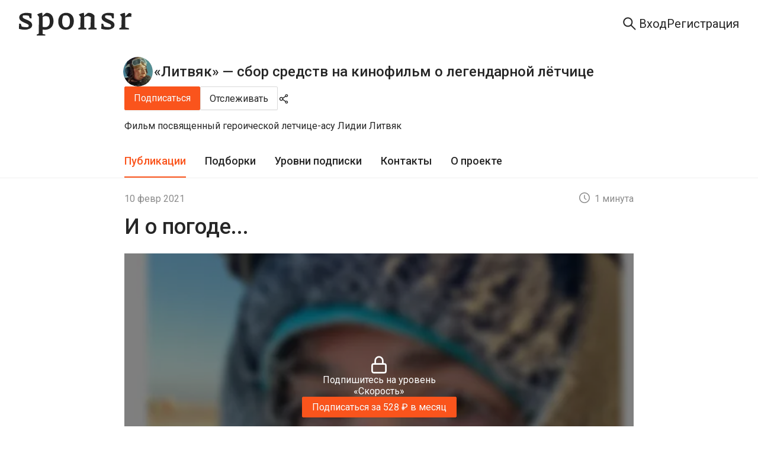

--- FILE ---
content_type: application/javascript; charset=UTF-8
request_url: https://sponsr.ru/_next/static/chunks/5848-272be0bb101ca2d8.js
body_size: 31326
content:
(self.webpackChunk_N_E=self.webpackChunk_N_E||[]).push([[5848],{44552:function(e,t,o){"use strict";var n=o(85893);o(67294),t.Z=e=>(0,n.jsxs)("svg",{...e,className:e.className,width:"50",height:"50",viewBox:"0 0 50 50",fill:"none",xmlns:"http://www.w3.org/2000/svg",children:[(0,n.jsx)("path",{d:"M25 29.5455C31.276 29.5455 36.3636 24.4578 36.3636 18.1818C36.3636 11.9059 31.276 6.81818 25 6.81818C18.724 6.81818 13.6364 11.9059 13.6364 18.1818C13.6364 24.4578 18.724 29.5455 25 29.5455Z",fill:"#999999"}),(0,n.jsx)("path",{fillRule:"evenodd",clipRule:"evenodd",d:"M0 25C0 28.4885 0.714507 31.8101 2.00516 34.8264C2.22842 35.3482 2.46892 35.8608 2.72594 36.3636C6.49637 43.7393 13.8226 48.9954 22.4439 49.8709C23.2843 49.9563 24.1371 50 25 50C34.4924 50 42.7492 44.7096 46.9826 36.9165C48.9069 33.3742 50 29.3147 50 25C50 11.1929 38.8071 0 25 0C11.1929 0 0 11.1929 0 25ZM14.4299 26.7978C10.4545 28.1975 6.84084 30.3645 3.76659 33.121C2.80147 30.5991 2.27273 27.8613 2.27273 25C2.27273 12.4481 12.4481 2.27273 25 2.27273C37.5519 2.27273 47.7273 12.4481 47.7273 25C47.7273 27.8613 47.1985 30.5991 46.2334 33.121C43.1591 30.3645 39.5454 28.1975 35.5701 26.7978C33.0695 29.8618 29.2632 31.8182 25 31.8182C20.7367 31.8182 16.9304 29.8618 14.4299 26.7978Z",fill:"#999999"})]})},37402:function(e,t,o){"use strict";o.d(t,{Mj:function(){return ed},Yn:function(){return ei},qg:function(){return ea}});var n=o(85893),r=o(67294),a=o(93879),i=o(54922),s=o(3009),c=o(64055),l=o(14007),d=o(33193),u=o(79369),p=o(23279),m=o.n(p),h=o(41664),_=o.n(h),f=o(23973),v=o(11163),j=o(5233),g=o(24345),y=o(83038),x=o(79115),C=o(10647),w=o(20059),b=o(84309),k=o(65678),N=o.n(k),S=o(89770),I=o(25575),L=o(82506),P=o(52982);let T={post:"post",project:"project"},M={CATALOG:76,CATALOG_MOBILE:44,DEFAULT:44},A=e=>{let{items:t,isMobile:o,isCatalog:a,isMobileInCatalog:i,totalData:s,handleSearchTypeChange:c,activeSearchType:l,handleSortTypeChange:d,activeSortType:u,isDefaultData:p,isMain:m,isOnProjectPage:h}=e,f=(()=>{if(a){if(l===ea.All)return{projects:3,posts:15};if(l===ea.Projects)return{projects:10,posts:0};if(l===ea.Posts)return{projects:0,posts:10}}return{projects:3,posts:3}})(),v=f.projects,g=f.posts,y=t.filter(e=>e.type===T.project),k=t.filter(e=>e.type===T.post),{t:A}=(0,j.$G)("search"),[E,R]=(0,r.useState)(l===A(ea.Projects)),[D,Z]=(0,r.useState)(l===A(ea.Posts)),O=(0,r.useMemo)(()=>k.reduce((e,t)=>{let{mediaURL:o}=(0,L.j)(),n=t.image||(0,S.M)(),r=n.startsWith("http")?n.replace(/^(https?:)\/\/[^/]+/,o.replace(/\/$/,"")):"".concat(o).concat(n),a=n.split("?")[1];return e[t.id]=(0,P.t)(r,"resize","156x88",void 0,a),e},{}),[k.map(e=>e.id).join(",")]);(0,r.useEffect)(()=>{R(l===A(ea.Projects)),Z(l===A(ea.Posts))},[l]);let H=[{key:ei.DateDesc,label:A("Sort.DateDesc"),onClick:()=>d(ei.DateDesc)},{key:ei.DateAsc,label:A("Sort.DateAsc"),onClick:()=>d(ei.DateAsc)},{key:ei.Relevance,label:A("Sort.Relevance"),onClick:()=>d(ei.Relevance)}];return(0,n.jsxs)(n.Fragment,{children:[y.length>0&&(0,n.jsxs)("div",{className:"".concat(a?N().catalog:N().section," ").concat(h?N().project_section:""),children:[(0,n.jsx)("h3",{className:"".concat(N().project_title," ").concat(m?N().main_title:""),children:A("Projects")}),(0,n.jsx)(x.ZP,{itemLayout:"horizontal",dataSource:y,className:"".concat(N().list," ").concat(a?N().project:""),renderItem:(e,t)=>t<v||E?(0,n.jsx)(_(),{href:"/".concat(e.url),children:(0,n.jsx)(x.ZP.Item,{children:(0,n.jsx)(x.ZP.Item.Meta,{avatar:(0,n.jsx)(C.C,{src:(()=>{let t=(0,I.sg)(Number(e.id),e.image)["1x"],o=t.split("?")[1],n=a?i?"88x88":"152x152":"88x88";return(0,P.t)(t,"resize",n,void 0,o)})(),shape:"square",size:a?i?M.CATALOG_MOBILE:M.CATALOG:M.DEFAULT}),title:(0,n.jsx)("span",{className:N().title,children:e.title}),description:(0,n.jsx)("span",{className:N().description,children:a&&!i?e.description:void 0})})})}):null}),a&&!E&&s.projects>v&&(0,n.jsx)("div",{className:N().showMore,children:(0,n.jsxs)("p",{onClick:e=>{e.stopPropagation(),R(!0),c(A(ea.Projects))},children:[A("ShowMore")," ",(null==s?void 0:s.projects)-v]})})]}),k.length>0&&(0,n.jsxs)("div",{className:"".concat(a?N().catalog:N().section," ").concat(h?N().project_section:""),children:[(0,n.jsxs)("div",{className:N().postsHeader,children:[(0,n.jsx)("h3",{className:"".concat(N().post_title,"\n					").concat(y.length?"":N().project_title,"\n					 ").concat(m?N().main_title:""),children:A("Posts")}),a&&!p&&(0,n.jsx)(w.Z,{menu:{items:H},trigger:["click"],overlayClassName:N().sortMenu,children:(0,n.jsxs)("button",{onClick:e=>e.preventDefault(),className:N().sortDropdownButton,children:[(()=>{switch(u){case ei.Relevance:return A("Sort.Relevance");case ei.DateDesc:return A("Sort.DateDesc");case ei.DateAsc:return A("Sort.DateAsc");default:return A("Sort.DateDesc")}})(),(0,n.jsx)(b.Z,{className:N().sortDropdownIcon})]})})]}),(0,n.jsx)(x.ZP,{itemLayout:"horizontal",dataSource:k,className:"".concat(N().list," ").concat(N().post),renderItem:(e,t)=>t<g||D?(0,n.jsx)(_(),{href:"/".concat(e.url),children:(0,n.jsx)(x.ZP.Item,{children:(0,n.jsxs)("div",{className:N().postItemContent,children:[(0,n.jsx)(x.ZP.Item.Meta,{avatar:(0,n.jsx)(C.C,{src:O[e.id],shape:"square",size:"large"}),title:(0,n.jsx)("span",{className:N().title,children:e.title}),description:!o&&(0,n.jsx)("span",{className:N().projectName,children:e.projectName})}),(0,n.jsx)("span",{className:N().date,children:e.date})]})})}):null}),a&&!D&&s.posts>g&&(0,n.jsx)("div",{className:N().showMore,children:(0,n.jsxs)("p",{onClick:e=>{e.stopPropagation(),Z(!0),c(A(ea.Posts))},children:[A("ShowMore")," ",s.posts-g]})})]})]})};var E=o(2823),R=o(13538),D=o(3493),Z=o(92043),O=o.n(Z);let H=e=>{let{searchHistory:t,onClearHistory:o,onRemoveFromHistory:r,onHistoryItemClick:a,isCatalog:i,isMain:s,isOnProjectPage:l,renderDropdown:d}=e,{t:u}=(0,j.$G)("search");return 0===t.length?null:(0,n.jsxs)(n.Fragment,{children:[(0,n.jsxs)("div",{className:"".concat(O().historySection," ").concat(l?O().projectPage:""," ").concat(d?O().withDropdown:""),children:[(0,n.jsxs)("div",{className:"".concat(O().sectionHeader," ").concat(i?"":O().notCatalog),children:[(0,n.jsx)("h3",{className:"".concat(i?"":O().sectionTitle,"\n				").concat(s?O().main_title:""),children:u("History.Title")}),(0,n.jsx)("span",{className:O().clearHistory,onClick:o,role:"button",tabIndex:-1,children:u("History.Clear")})]}),(0,n.jsx)(x.ZP,{itemLayout:"horizontal",dataSource:t.slice(0,i?D.Kb:D.H6),className:O().list,renderItem:e=>(0,n.jsx)(x.ZP.Item,{actions:[(0,n.jsx)(E.Z,{className:O().deleteIcon,onClick:t=>{t.stopPropagation(),r(e.id)}},"delete")],onClick:t=>{t.stopPropagation(),a(e)},tabIndex:-1,children:(0,n.jsx)(x.ZP.Item.Meta,{title:e.requestText,avatar:(0,n.jsx)(C.C,{icon:(0,n.jsx)(R.Z,{className:O().historyIcon,size:24}),shape:"square",size:"large"}),className:O().item},"search-history-".concat(e))})}),t.length>D.H6&&!i&&(0,n.jsx)("div",{className:O().showMore,children:(0,n.jsxs)(_(),{href:"/".concat(f.xS.CATALOG,"/").concat(f.q.CATALOG_SEARCH),children:[u("History.Page"),(0,n.jsx)(c.Z,{className:O().arrowRight})]})})]}),null==d?void 0:d()]})};var q=o(56759),F=o.n(q),B=o(16913),U=o.n(B),z=e=>{let{onClick:t,types:o,activeSearchType:r}=e,{t:a}=(0,j.$G)("search"),i=e=>{switch(e){case"all":return a("All");case"project":return a("Projects");case"post":return a("Posts");default:return e}};return(0,n.jsx)("ul",{className:U().list,"data-testid":"catalog-search-types-list",children:o.map(e=>{let o=r===e;return(0,n.jsx)("li",{className:"".concat(U().item," ").concat(o?U().active:""),children:(0,n.jsx)("button",{className:U().button,onClick:()=>{t(e)},children:i(e)})},e)})})};let G="searchHistory",V=()=>{let e=localStorage.getItem(G);return e?JSON.parse(e):[]},K=e=>{let t=V(),o=[{id:Date.now(),requestText:e,created_at:new Date().toISOString()},...t.filter(t=>t.requestText!==e)].slice(0,10);return localStorage.setItem(G,JSON.stringify(o)),o},W=()=>(localStorage.removeItem(G),[]),Y=e=>{let t=V().filter(t=>t.id!==e);return localStorage.setItem(G,JSON.stringify(t)),t},J=async e=>e?await (0,g.Z)("/content/search/history/all",{method:"DELETE"}):W(),$=async(e,t)=>t?await (0,g.Z)("/content/search/history/".concat(e),{method:"DELETE"}):Y(e),X=async()=>{let e=await (0,g.Z)("/content/search/history");return e.ok?(await e.json()).list.map(e=>({id:e.id,requestText:e.request_text})):[]},Q=async e=>{try{let t=await (0,g.Z)("/content/catalog/featured?show_in_popular=1",{method:"GET"},void 0,!!e);if(!t.ok)throw Error("Failed to fetch projects");return(await t.json()).list.slice(0,3).map(e=>({id:e.id,title:e.project_title,description:e.project_subtitle,image:e.project_logo,url:e.project_url}))}catch(e){return console.error("Error fetching projects:",e),[]}},ee=async(e,t)=>{try{if(0===e.length)return[];let o=new URLSearchParams;e.forEach(e=>o.append("project_ids",e.toString()));let n=await (0,g.Z)("/content/catalog/default-posts?".concat(o.toString()),void 0,void 0,!!t);if(!n.ok)throw Error("Failed to fetch posts");return(await n.json()).list.slice(0,3).map(e=>({id:e.id,title:e.title,projectName:e.projectName,date:e.date?new Date(e.date).toLocaleString("ru-RU",{day:"numeric",month:"short",year:"numeric"}).replace(" г","").replace(/[.,]/g,""):void 0,originalDate:e.date,url:"".concat(e.projectUrl,"/").concat(e.id,"/").concat((0,y.H)(e.title||""),"/"),image:e.image||void 0}))}catch(e){return console.error("Error fetching posts:",e),[]}},et=async e=>{let t=await Q(e),o=t.map(e=>Number(e.id));return{projects:t,posts:await ee(o,e)}};var eo=o(61287),en=o(44616),er=o(32401);let ea={All:"all",Projects:"project",Posts:"post"},ei={Relevance:"relevance",DateDesc:"date_desc",DateAsc:"date_asc"},es=e=>new Date(e).toLocaleString("ru-RU",{day:"numeric",month:"short",year:"numeric"}).replace(" г","").replace(/[.,]/g,""),ec=e=>{var t;return{id:String(e.project_id),title:e.project_title,description:e.project_subtitle||void 0,url:null!==(t=e.project_url)&&void 0!==t?t:e.project_id,image:e.project_image||void 0}},el=e=>({id:String(e.post_id),title:e.post_title,projectName:e.project_title,date:e.post_date?es(e.post_date):void 0,originalDate:e.post_date,url:"".concat(e.project_url,"/").concat(e.post_id,"/").concat((0,y.H)(e.post_title||""),"/"),image:e.post_image||void 0}),ed=e=>{let{isMobile:t,isCatalog:o,isMessenger:p,userId:h,autoFocus:x,onClose:C,isMobileInCatalog:w,className:b,isMain:k,projectData:N}=e,S=(0,v.useRouter)(),{t:I}=(0,j.$G)("search"),{navigateBack:L}=(0,eo.i)(),P=(0,r.useMemo)(()=>S.pathname.includes("/[projectUrl]/")||S.pathname.includes("/project/"),[S.pathname]),M=(0,r.useMemo)(()=>S.pathname.includes("/[projectUrl]/posts"),[S.pathname]),[E,R]=(0,r.useState)(""),[Z,O]=(0,r.useState)([]),[q,B]=(0,r.useState)(()=>{if(o&&S.isReady&&S.query.type){let e=Array.isArray(S.query.type)?S.query.type[0]:S.query.type;if(Object.values(ea).includes(e))return e}return ea.All}),[U,G]=(0,r.useState)(()=>{if(o&&S.isReady&&S.query.sort){let e=Array.isArray(S.query.sort)?S.query.sort[0]:S.query.sort;if(Object.values(ei).includes(e))return e}return ei.DateDesc}),[W,Y]=(0,r.useState)([]),[Q,ee]=(0,r.useState)([]),[es,ed]=(0,r.useState)({projects:0,posts:0}),[eu,ep]=(0,r.useState)({projects:[],posts:[]}),[em,eh]=(0,r.useState)(!!p),[e_,ef]=(0,r.useState)(!1),[ev,ej]=(0,r.useState)(!1),eg=(0,r.useRef)(null),ey=(0,r.useRef)(null),ex=(0,r.useRef)(""),eC=(0,r.useRef)(null),ew=(0,r.useRef)(!1),eb=(0,r.useRef)(q),ek=(0,r.useRef)(U);(0,r.useEffect)(()=>{eb.current=q},[q]),(0,r.useEffect)(()=>{ek.current=U},[U]),(0,r.useEffect)(()=>{(async()=>{h?O(await X()):O(V())})()},[h]),(0,r.useEffect)(()=>{(async()=>{let{projects:e,posts:t}=await et(h);ep({projects:e,posts:t})})()},[h]);let eN=()=>{w&&document.activeElement instanceof HTMLElement&&document.activeElement.blur()};(0,r.useEffect)(()=>{x&&ey.current&&ey.current.focus()},[x]),(0,r.useEffect)(()=>()=>{eC.current&&eC.current.abort()},[]),(0,r.useEffect)(()=>{let e=e=>{if(!o&&em){let o=e.target,n=document.querySelector(".".concat(F().searchContainer)),r=document.querySelector(".".concat(F().searchDropdown));if(n&&!n.contains(o)&&r&&!r.contains(o)){var t;eh(!1),null===(t=ey.current)||void 0===t||t.blur(),eN(),""===E&&"function"==typeof C&&C()}}},t=e=>{if("Escape"===e.key&&!o&&em){var t;eh(!1),null===(t=ey.current)||void 0===t||t.blur()}};return document.addEventListener("mousedown",e),document.addEventListener("keydown",t),()=>{document.removeEventListener("mousedown",e),document.removeEventListener("keydown",t)}},[em,o,E]);let eS=(0,r.useCallback)(e=>o&&U!==ei.Relevance?[...e].sort((e,t)=>{if(!e.originalDate||!t.originalDate)return 0;let o=new Date(e.originalDate).getTime(),n=new Date(t.originalDate).getTime();return U===ei.DateDesc?n-o:o-n}):e,[U,o]),eI=(0,r.useMemo)(()=>{let e=eS(Q);return[...q===ea.All||q===ea.Projects?W.map(e=>({...e,type:T.project})):[],...q===ea.All||q===ea.Posts?e.map(e=>({...e,type:T.post,date:p?void 0:e.date})):[]]},[W,Q,q,U,eS]),eL=(0,r.useMemo)(()=>{let e=eS(eu.posts);return[...q===ea.All||q===ea.Projects?eu.projects.map(e=>({...e,type:T.project})):[],...q===ea.All||q===ea.Posts?e.map(e=>({...e,type:T.post,date:p?void 0:e.date})):[]]},[eu,q,U,eS]),eP=(0,r.useCallback)(async e=>{let t=(0,er.m)(e),n=new URLSearchParams;if(["projects","posts"].forEach(e=>n.append("sources",e)),n.append("query",t),e.length>=D.hc){eC.current&&eC.current.abort();let t=new AbortController;eC.current=t,ew.current=!0,ef(!0);try{let r=await (0,g.Z)("/content/search?".concat(null==n?void 0:n.toString()),{method:"GET",signal:t.signal},void 0,!!h);if(t.signal.aborted)return;if(r.ok){let n=k?"Главная страница":o?"Раздел поиска":"Шапка поиска";(0,en.L)("search_input_search",{Поиск:{[n]:{[e]:{"":""}}}});let a=await r.json();if(t.signal.aborted)return;if(Y(()=>a.list.projects.rows.map(ec)),ee(a.list.posts.rows.map(el)),ed({projects:a.list.projects.rows_count,posts:a.list.posts.rows_count}),o){let t={...S.query};t.q=e,t.type=eb.current,ek.current!==ei.DateDesc&&(t.sort=ek.current),S.push({pathname:S.pathname,query:t},void 0,{shallow:!0})}if(h){let e=await X();O(e)}else{let t=e;if((0,y.w)(e)&&(t=(0,y.H)(e,"en-to-ru")),a.list.posts.rows.length>0||a.list.projects.rows.length>0){let e=K(t);O(e)}}}eh(!0)}catch(e){if(e instanceof Error&&"AbortError"===e.name)return;console.error(e)}finally{eC.current===t&&(ew.current=!1,setTimeout(()=>{ef(!1)},200))}}else ew.current=!1,ef(!1)},[q,U,h,k,o,S]),eT=(0,r.useCallback)(m()(eP,1e3),[]);(0,r.useEffect)(()=>{if(o&&!ev){let t=Array.isArray(S.query.q)?S.query.q[0]:S.query.q,o=Array.isArray(S.query.type)?S.query.type[0]:S.query.type,n=Array.isArray(S.query.sort)?S.query.sort[0]:S.query.sort;if(o?Object.values(ea).includes(o)&&B(o):B(ea.All),n?Object.values(ei).includes(n)&&G(n):G(ei.DateDesc),void 0!==t){var e;let o=0===(null!=E?E:"").length,n=0===(null!==(e=ex.current)&&void 0!==e?e:"").length;o&&n&&(ex.current=t,R(t))}ew.current||(t&&t.length>=D.hc?eP(t):(Y([]),ee([])))}},[S.query.q,S.query.type,S.query.sort,o,ev,q]);let eM=()=>{let e=new URLSearchParams({q:E,...q!==ea.All&&{type:q},...U!==ei.DateDesc&&{sort:U}});S.push("/".concat(f.xS.CATALOG,"/").concat(f.q.CATALOG_SEARCH,"?").concat(e.toString()))},eA=()=>{if(P){if(eh(!1),null==C||C(),M){let e=new CustomEvent("setProjectSearchValue",{detail:{value:E}});document.dispatchEvent(e)}else sessionStorage.setItem("projectSearchValue",E||"/");let e=document.querySelector("#search-input-in-project");if(e){let t=e.getBoundingClientRect(),o=window.pageYOffset+t.top;window.scrollTo({top:Math.max(o-100,0),behavior:"smooth"}),setTimeout(()=>{e.focus()},500)}}},eE=e=>{let{value:t}=e.target;if(t!==ex.current&&(t.length>=D.hc&&(ef(!0),Y([]),ee([])),eT(t),R(t),ex.current=t,""===t)){if(ej(!0),o&&S.query.q){let e={...S.query};delete e.q,S.push({pathname:S.pathname,query:e},void 0,{shallow:!0})}setTimeout(()=>{ej(!1)},100)}},eR=()=>{k&&t||eh(!0),t&&!S.pathname.includes(f.q.CATALOG_SEARCH)&&S.push("/".concat(f.xS.CATALOG,"/").concat(f.q.CATALOG_SEARCH))},eD=e=>{if("Escape"===e.key){var t;eh(!1),null===(t=ey.current)||void 0===t||t.blur(),""===E&&C&&C()}},eZ=async e=>{e.stopPropagation(),O([]),h?J(h).then(async()=>{O(await X())}):J(0).then(e=>{Array.isArray(e)&&O(e)})},eO=async e=>{O(t=>t.filter(t=>t.id!==e)),h?$(e,h).then(async()=>{O(await X())}):$(e).then(e=>{Array.isArray(e)&&O(e)})},eH=e=>{if(ex.current=e.requestText,R(e.requestText),eP(e.requestText),o){let t={q:e.requestText};eb.current!==ea.All&&(t.type=eb.current),ek.current!==ei.DateDesc&&(t.sort=ek.current),S.push("/".concat(f.xS.CATALOG,"/").concat(f.q.CATALOG_SEARCH,"?").concat(new URLSearchParams(t).toString()),void 0,{shallow:!0})}},eq=()=>{var e;if(R(""),ej(!0),o&&S.query.q){let e={...S.query};delete e.q,S.push({pathname:S.pathname,query:e},void 0,{shallow:!0})}setTimeout(()=>{ej(!1)},100),null===(e=ey.current)||void 0===e||e.focus()},eF=async e=>{if(B(e),o){let t={...S.query};t.type=e,await S.push({pathname:S.pathname,query:t},void 0,{shallow:!0})}},eB=async e=>{if(G(e),o){let t={...S.query};t.sort=e,await S.push({pathname:S.pathname,query:t},void 0,{shallow:!0})}},eU=()=>{if(E.length>=D.hc&&(ex.current!==E&&(eP(E),ex.current=E),o||eM()),w){var e;null===(e=ey.current)||void 0===e||e.blur()}},ez=E.length<D.hc&&Z.length,eG=()=>N&&P&&(0,n.jsx)(n.Fragment,{children:M?(0,n.jsx)("div",{className:F().searchInProjectLink,onClick:eA,children:(0,n.jsx)("div",{children:(0,n.jsx)("span",{className:F().searchInProjectText,children:I("SearchInThisProject")})})}):(0,n.jsx)(_(),{className:F().searchInProjectLink,onClick:eA,href:"/".concat(null==N?void 0:N.url,"/posts?search=").concat(E),children:(0,n.jsx)("span",{className:F().searchInProjectText,children:I("SearchInThisProject")})})});return(0,n.jsxs)(n.Fragment,{children:[em&&!o&&(0,n.jsx)("div",{className:F().overlay,onClick:()=>{var e;eh(!1),null===(e=ey.current)||void 0===e||e.blur()},role:"presentation"}),(0,n.jsxs)("div",{className:"".concat(F().searchContainer," ").concat(em?F().active:""," ").concat(o?F().catalog:""," ").concat(b),onKeyDown:eD,role:"search",children:[w?(0,n.jsxs)("div",{className:F().searchContainerCatalog,children:[(0,n.jsx)(l.Z,{className:F().arrowLeft,onClick:()=>L()}),(0,n.jsx)(s.Z,{ref:ey,className:F().searchInput,placeholder:I("Placeholder"),value:E,onChange:eE,onFocus:eR,onBlur:eN,onKeyDown:eD,onPressEnter:eU,enterKeyHint:"search",inputMode:"search",suffix:(0,n.jsxs)(n.Fragment,{children:[E&&(0,n.jsx)(d.Z,{className:"".concat(F().clearIcon).concat(o?" ".concat(F().clearIconCatalog):""),onClick:eq}),(0,n.jsx)("span",{className:F().divider}),(0,n.jsx)(u.Z,{className:F().searchIcon,...E&&{onClick:eM}})]})})]}):(0,n.jsx)(s.Z,{ref:ey,className:F().searchInput,placeholder:I("Placeholder"),value:E,onChange:eE,onFocus:eR,onBlur:eN,onKeyDown:eD,onPressEnter:eU,enterKeyHint:"search",inputMode:"search",suffix:(0,n.jsxs)(n.Fragment,{children:[E&&(0,n.jsx)(d.Z,{className:"".concat(F().clearIcon).concat(o?" ".concat(F().clearIconCatalog):""),onClick:eq}),(0,n.jsx)("span",{className:F().divider}),(0,n.jsx)(u.Z,{className:F().searchIcon,...E&&{onClick:eM}})]})}),o&&!ez&&(0,n.jsx)(z,{types:Object.values(ea),onClick:eF,activeSearchType:q}),(()=>{if(e_)return o?(0,n.jsx)("div",{className:F().loadingContainer,children:(0,n.jsx)(a.Z,{size:"large"})}):(0,n.jsx)("div",{ref:eg,className:F().searchDropdown,children:(0,n.jsx)("div",{className:F().loading,children:(0,n.jsx)(a.Z,{size:"large"})})});if(!e_&&(em||o)){let e=ez||eL.length>0||eI.length>0;return(0,n.jsx)(n.Fragment,{children:e?(0,n.jsxs)("div",{ref:eg,className:"".concat(o?F().catalog:F().searchDropdown," ").concat(P?F().searchDropdownProject:""),children:[E.length>=D.hc&&0===eI.length&&(0,n.jsx)(i.Z,{className:F().emptyContainer,description:(0,n.jsxs)(n.Fragment,{children:[" ",o?(0,n.jsxs)(n.Fragment,{children:[(0,n.jsx)("p",{className:F().description,children:I("EmptyDescription")}),(0,n.jsx)("p",{className:F().description,children:I("EmptyDescription2")})]}):(0,n.jsx)("p",{className:F().description,children:I("EmptyDescriptionFullText")})]})}),ez?(0,n.jsx)(H,{isCatalog:o,searchHistory:Z,onClearHistory:eZ,onRemoveFromHistory:eO,isOnProjectPage:P,onHistoryItemClick:e=>{eH(e)},isMain:k,renderDropdown:eG}):(0,n.jsxs)(n.Fragment,{children:[(0,n.jsx)(A,{items:E.length<D.hc?eL:eI,isMobile:t,isMain:k,isOnProjectPage:P,isCatalog:o,isMobileInCatalog:w,isDefaultData:E.length<D.hc,totalData:E.length<D.hc?{posts:0,projects:0}:es,handleSearchTypeChange:eF,activeSearchType:q,handleSortTypeChange:eB,activeSortType:U}),!o&&(W.length>D.hc||Q.length>D.hc)&&(0,n.jsx)("div",{className:"".concat(F().showMore," ").concat(P?F().showMoreProject:""),children:(0,n.jsxs)(_(),{href:"/".concat(f.xS.CATALOG,"/").concat(f.q.CATALOG_SEARCH,"?").concat(new URLSearchParams({q:E,...q!==ea.All&&{type:q},...U!==ei.DateDesc&&{sort:U}}).toString()),children:[I("AllResults"),(0,n.jsx)(c.Z,{className:F().arrowRight})]})}),eG()]})]}):null})}return null})()]})]})}},32401:function(e,t,o){"use strict";o.d(t,{m:function(){return n}});let n=e=>{if(!e)return"";let t=String(e);return t=(()=>{let e="";for(let o=0;o<t.length;o+=1){let n=t.charCodeAt(o);n>=8203&&n<=8207||65279===n||n>=8234&&n<=8238||n>=8288&&n<=8292||n>=8294&&n<=8297||173===n||6158===n||n>=65529&&n<=65531||(e+=t[o])}return e})(),t=(()=>{let e="";for(let o=0;o<t.length;o+=1){let n=t.charCodeAt(o);n>=0&&n<=31||n>=127&&n<=159||(e+=t[o])}return e})()}},62883:function(e,t,o){"use strict";o.d(t,{r:function(){return s}});var n=o(87508),r=o(92130),a=o.n(r);let i=(e,t)=>{let{content:o,duration:r=3,onClose:i}=t;n.ZP[e]({content:o,duration:r,onClose:i,className:a().root})},s={success:e=>i("success",e),error:e=>i("error",e),info:e=>i("info",e),warning:e=>i("warning",e)}},66788:function(e,t,o){"use strict";o.d(t,{A:function(){return a}});var n=o(15002);let r={newPostLink:"",userLevel:"",messengerLink:"",checkoutUrl:"",subscribed:!1,expandedMenu:!1,isRssModalOpen:!1,longTitle:!1,needRenewSubscription:!1,authorOrAdmin:!1,rssLink:"",follow:!1,isRssEnabled:!1},a=(0,n.M)(e=>({...r,initializeStore:t=>e(e=>({...e,...t})),setExpandedMenu:()=>e(e=>({...e,expandedMenu:!e.expandedMenu})),setIsRssModalOpenClose:()=>e(e=>({...e,isRssModalOpen:!e.isRssModalOpen})),setFollow:t=>e(()=>({follow:t})),setRssLink:t=>e(()=>({rssLink:t}))}),{name:"ProjectHeader",store:"ProjectHeader"})},23063:function(e,t,o){"use strict";o.d(t,{K:function(){return a}});var n=o(15002);let r={textSize:"normal"},a=(0,n.M)(e=>({...r,setTextSize:t=>e(()=>({textSize:t}))}),{name:"TextSizeStore",store:"TextSizeStore"})},2825:function(e,t,o){"use strict";o.d(t,{Z:function(){return en}});var n=o(85893),r=o(87508),a=o(79115),i=o(7918),s=o(54922),c=o(21757),l=o(5233),d=o(67294),u=o(24345),p=o(52543),m=o.n(p),h=o(25575),_=o(85394),f=o(67421),v=o(30381),j=o.n(v),g=o(80126),y=o(56469),x=o(74917),C=o(14765),w=o(75531),b=o(23973);let k="display: flex;gap: 12px;flex-direction: column;",N={user:"users",comment:"comments",post:"posts",level:"levels",project:"projects",message:"messages"},S=(e,t)=>null==e?void 0:e.users.find(e=>e.id===t),I=(e,t)=>null==e?void 0:e.projects.find(e=>e.id===t),L=(e,t)=>{if(h.gj[e.type]===_.qv.PaymentInformation||e.type===_.LI.NotifyAvailablePost||e.type===_.LI.NewPost||e.type===_.LI.UserBlocked||e.type===_.LI.UserUnblocked||e.type===_.Pp.VideoUploadFail){let o=I(t,e.projectId);if(o)return(0,h.sg)(null==o?void 0:o.id,null==o?void 0:o.project_logo)["1x"]}let o=S(t,e.creatorId);return(null==o?void 0:o.avatarPath)&&(null==o?void 0:o.avatar)?"".concat(o.avatarPath,"?").concat(o.avatar):b.aN},P=async(e,t,o,n)=>{(await (0,u.Z)("/notifications/wave",{method:"POST",body:{id:t,project_id:o,subscriber_id:n}})).ok&&e((0,C.uP)(t))},T=(e,t,o,n,r)=>{let a=(null==r?void 0:r.status)===_.SL.Deleted;if(e.type===_.Pp.NewOtPayment)return t("MyProjects.NewOtPayment",{user:null==o?void 0:o.nickname,project:null==n?void 0:n.project_title,project_url:null==n?void 0:n.project_url});if(e.type===_.Pp.NewOtPaymentFromDeposit)return t("MyProjects.NewOtPaymentFromDeposit",{user:null==o?void 0:o.nickname,project:null==n?void 0:n.project_title,project_url:null==n?void 0:n.project_url});if(e.type===_.Pp.NewSubscribe)return t("MyProjects.NewSubscribe",{user:null==o?void 0:o.nickname,level:null==r?void 0:r.level_name,project:null==n?void 0:n.project_title,project_url:null==n?void 0:n.project_url});if(e.type===_.Pp.NewGiftSubscribe)return t("MyProjects.NewGiftSubscribe",{user:null==o?void 0:o.nickname,level:null==r?void 0:r.level_name,project:null==n?void 0:n.project_title,project_url:null==n?void 0:n.project_url,promocode:JSON.parse(e.meta).promocode});if(e.type===_.Pp.NewEternalSubscribe)return t("MyProjects.NewSubscribe",{user:null==o?void 0:o.nickname,project:null==n?void 0:n.project_title,project_url:null==n?void 0:n.project_url});if(e.type===_.Pp.Unsubscribe)return e.notifyCnt>1?t("MyProjects.UnsubscribeOther",{count:e.notifyCnt,user:null==o?void 0:o.nickname,level:null==r?void 0:r.level_name,project:null==n?void 0:n.project_title,project_url:null==n?void 0:n.project_url}):t("MyProjects.UnsubscribeOne",{user:null==o?void 0:o.nickname,level:null==r?void 0:r.level_name,project:null==n?void 0:n.project_title,project_url:null==n?void 0:n.project_url});if(e.type===_.Pp.NewFollow)return t("MyProjects.NewFollow",{user:null==o?void 0:o.nickname,project:null==n?void 0:n.project_title,project_url:null==n?void 0:n.project_url});if(e.type===_.Pp.Unfollow)return t("MyProjects.Unfollow",{user:null==o?void 0:o.nickname,project:null==n?void 0:n.project_title,project_url:null==n?void 0:n.project_url});if(e.type===_.Pp.AuthorPromocodeRequest)return t("MyProjects.AuthorPromocodeRequest",{user:null==o?void 0:o.nickname});if(e.type===_.Pp.VideoUploadFail)return t("MyProjects.VideoUploadFail",{project:null==n?void 0:n.project_title,project_url:null==n?void 0:n.project_url});if(e.type===_.om.NewLikePost)return t("Likes.NewLikePost",{user:null==o?void 0:o.nickname,project:null==n?void 0:n.project_title,project_url:null==n?void 0:n.project_url,post_id:null==r?void 0:r.id,post:null==r?void 0:r.title});if(e.type===_.om.NewLikeComment){let i="/".concat(null==n?void 0:n.project_url,"/").concat(null==r?void 0:r.post_id,"/").concat((0,h.HX)((null==r?void 0:r.post_title)||""),"/?notify_id=").concat(e.id,"&comment_id=").concat(e.objectId);return'<div class="three-clamp">'.concat(t("Likes.NewLikeComment",{user:null==o?void 0:o.nickname})," ").concat(a?t("Comments.Deleted"):t("Likes.NewLikeCommentContent",{comment:null==r?void 0:r.text,url:i}),"</div>")}if(e.type===_.v4.NewComment){let i="/".concat(null==n?void 0:n.project_url,"/").concat(null==r?void 0:r.post_id,"/").concat((0,h.HX)((null==r?void 0:r.post_title)||""),"/?notify_id=").concat(e.id,"&comment_id=").concat(e.objectId);return'<div style="'.concat(k,'"><div class="three-clamp">').concat(t("Comments.NewComment",{user:null==o?void 0:o.nickname,project_url:null==n?void 0:n.project_url,post_id:null==r?void 0:r.post_id,post_title:null==r?void 0:r.post_title}),'</div> <div class="three-clamp">').concat(a?t("Comments.Deleted"):t("Comments.NewCommentText",{comment:null==r?void 0:r.text,url:i}),"</div></div>")}if(e.type===_.v4.NewReplyComment){let i="/".concat(null==n?void 0:n.project_url,"/").concat(null==r?void 0:r.post_id,"/").concat((0,h.HX)((null==r?void 0:r.post_title)||""),"/?notify_id=").concat(e.id,"&reply_comment_id=").concat(e.objectId);return'<div style="'.concat(k,'"><div class="three-clamp">').concat(t("Comments.NewReplyComment",{user:null==o?void 0:o.nickname,comment:(0,w.ZU)((null==r?void 0:r.parent_text)||""),url:i}),'</div> <div class="three-clamp">').concat(a?t("Comments.Deleted"):t("Comments.NewCommentText",{comment:null==r?void 0:r.text,url:i}),"</div></div>")}if(e.type===_.wK.MonthlyPay){let r=JSON.parse(e.meta);return t((null==r?void 0:r.pay_balance)?"PaymentInformation.MonthlyPayBalance":"PaymentInformation.MonthlyPay",{user:null==o?void 0:o.nickname,project:null==n?void 0:n.project_title,project_url:null==n?void 0:n.project_url,price:null==r?void 0:r.amount,date:j()(null==r?void 0:r.date).format("DD.MM.YYYY")})}if(e.type===_.wK.PayFailed){let o=JSON.parse(e.meta);return t((null==o?void 0:o.pay_balance)?"PaymentInformation.PayFailedBalance":"PaymentInformation.PayFailed",{project:null==n?void 0:n.project_title,project_url:null==n?void 0:n.project_url})}if(e.type===_.wK.NotifyNoCard)return t("PaymentInformation.NotifyNoCard",{project:null==n?void 0:n.project_title,project_url:null==n?void 0:n.project_url});if(e.type===_.wK.NotifyCardExpired)return t("PaymentInformation.NotifyCardExpired",{project:null==n?void 0:n.project_title,project_url:null==n?void 0:n.project_url});if(e.type===_.LI.NotifyAvailablePost||e.type===_.LI.NewPost)return t("Subscriptions.NewPost",{project:null==n?void 0:n.project_title,project_url:null==n?void 0:n.project_url,post_id:null==r?void 0:r.id,post:null==r?void 0:r.title});if(e.type===_.LI.UserBlocked)return t("Subscriptions.UserBlocked",{project:null==n?void 0:n.project_title,project_url:null==n?void 0:n.project_url});if(e.type===_.LI.UserUnblocked)return t("Subscriptions.UserUnblocked",{project:null==n?void 0:n.project_title,project_url:null==n?void 0:n.project_url});if(e.type===_.LI.AuthorWaving)return t("Subscriptions.AuthorWaving",{project:null==n?void 0:n.project_title,project_url:null==n?void 0:n.project_url});if(e.type===_.LI.UserPromocodeRequest)return t("Subscriptions.UserPromocodeRequest",{project:null==n?void 0:n.project_title,project_url:null==n?void 0:n.project_url,level:null==r?void 0:r.level_name});if(e.type===_.y2.NewMessage){let a=JSON.parse(e.meta);return e.projectId>0&&"level_title"in a?(null==a?void 0:a.level_title)?'<div style="'.concat(k,'"><div class="three-clamp">').concat(t("Messages.NewMessageBroadcast",{user:null==o?void 0:o.nickname,project:null==n?void 0:n.project_title,project_url:null==n?void 0:n.project_url,level:null==a?void 0:a.level_title}),'</div> <div class="three-clamp pre-line">').concat(null==r?void 0:r.content,"</div></div>"):'<div style="'.concat(k,'"><div class="three-clamp">').concat(t("Messages.NewMessageBroadcastWithoutLevel",{user:null==o?void 0:o.nickname,project:null==n?void 0:n.project_title,project_url:null==n?void 0:n.project_url}),'</div> <div class="three-clamp pre-line">').concat(null==r?void 0:r.content,"</div></div>"):e.projectId>0&&(null==a?void 0:a.is_author)?'<div style="'.concat(k,'"><div class="three-clamp">').concat(t("Messages.NewMessageAuthor",{user:null==o?void 0:o.nickname,project:null==n?void 0:n.project_title,project_url:null==n?void 0:n.project_url}),'</div> <div class="three-clamp pre-line">').concat(null==r?void 0:r.content,"</div></div>"):-1===e.projectId?'<div style="'.concat(k,'"><div class="three-clamp">').concat(t("Messages.NewMessageSupport",{user:null==o?void 0:o.nickname}),'</div> <div class="three-clamp">').concat(null==r?void 0:r.content,"</div></div>"):'<div style="'.concat(k,'"><div class="three-clamp">').concat(t("Messages.NewMessageUser",{user:null==o?void 0:o.nickname,project:null==n?void 0:n.project_title,project_url:null==n?void 0:n.project_url}),'</div> <div class="three-clamp pre-line">').concat(null==r?void 0:r.content,"</div></div>")}if(e.type===_.wK.GiftPayFailed){let o=JSON.parse(e.meta);return(null==o?void 0:o.author_promocode)?t("PaymentInformation.GiftPayFailedAuthor",{promocode:o.subscribe_promocode,project_title:null==n?void 0:n.project_title,level_name:null==o?void 0:o.level_name,project_url:null==n?void 0:n.project_url}):t("PaymentInformation.GiftPayFailed",{project_title:null==n?void 0:n.project_title,level_name:null==o?void 0:o.level_name,project_url:null==n?void 0:n.project_url,promocode:o.subscribe_promocode})}return""},M=(e,t,o,r,a,i)=>{let s=(null==i?void 0:i.status)===_.SL.Deleted;if(t.type===_.Pp.NewSubscribe)return t.authorWave?(0,n.jsx)(g.default.Text,{className:m().textSecondary,children:o("Extra.AlreadyWavedToSubscriber")}):(0,n.jsx)(y.Z,{type:"primary",onClick:()=>P(e,t.id,null==a?void 0:a.id,t.creatorId),children:o("Extra.WaveToSubscriber")});if(t.type===_.Pp.VideoUploadFail){let e="/messenger/?chat=".concat(b.lg,"&type=1&folder=-1&level=-1");return(0,n.jsx)(y.Z,{type:"primary",href:e,children:o("Extra.Support")})}if(t.type===_.Pp.NewGiftSubscribe||t.type===_.Pp.NewEternalSubscribe)return t.authorWave?(0,n.jsx)(g.default.Text,{className:m().textSecondary,children:o("Extra.AlreadyWavedToSubscriber")}):(0,n.jsx)(y.Z,{type:"primary",onClick:()=>P(e,t.id,null==a?void 0:a.id,t.creatorId),children:o("Extra.Wave")});if(t.type===_.v4.NewComment){let e="/".concat(null==a?void 0:a.project_url,"/").concat(null==i?void 0:i.post_id,"/").concat((0,h.HX)((null==i?void 0:i.post_title)||""),"/?notify_id=").concat(t.id,"&comment_id=").concat(t.objectId);return s?null:(0,n.jsx)(y.Z,{type:"primary",href:e,children:o("Extra.Answer")})}if(t.type===_.v4.NewReplyComment){let e="/".concat(null==a?void 0:a.project_url,"/").concat(null==i?void 0:i.post_id,"/").concat((0,h.HX)((null==i?void 0:i.post_title)||""),"/?notify_id=").concat(t.id,"&reply_comment_id=").concat(t.objectId);return s?null:(0,n.jsx)(y.Z,{type:"primary",href:e,children:o("Extra.Answer")})}if(t.type===_.wK.NotifyNoCard||t.type===_.wK.NotifyCardExpired)return(0,n.jsx)(y.Z,{type:"primary",href:"/memberships/payment/",children:o("Extra.PaymentMethods")});if(t.type===_.wK.PayFailed)return(0,n.jsx)(y.Z,{type:"primary",href:"/memberships/subscribe/",children:o("Extra.MySubscriptions")});if(t.type===_.wK.GiftPayFailed){let e=JSON.parse(t.meta);if(null==e?void 0:e.author_promocode)return(0,n.jsx)(y.Z,{type:"primary",href:"/settings/gift-promocode/",children:o("Extra.Promocodes")})}if(t.type===_.y2.NewMessage){let e=JSON.parse(t.meta);if(t.projectId>0&&"level_title"in e){let e="/messenger?folder=-2&chat=".concat(t.creatorId,"&type=1");return(0,n.jsx)(y.Z,{type:"primary",href:e,children:o("Extra.Answer")})}if(t.projectId>0&&(null==e?void 0:e.is_author)){let e="/messenger?folder=-2&chat=".concat(t.creatorId,"&type=1");return(0,n.jsx)(y.Z,{type:"primary",href:e,children:o("Extra.Answer")})}if(-2===t.projectId)return(0,n.jsx)(y.Z,{type:"primary",href:"/messenger?folder=-1",children:o("Extra.Answer")});let r="/messenger?folder=".concat(t.projectId,"&chat=").concat(t.creatorId,"&type=1");return(0,n.jsx)(y.Z,{type:"primary",href:r,children:o("Extra.Answer")})}return null},A=(e,t)=>{let{dispatch:o}=(0,x.oR)();return null==e?void 0:e.rows.reduce((r,a)=>{let i=L(a,e),s=S(e,a.creatorId),c=null==e?void 0:e.projects.find(e=>e.id===a.projectId),l=N[a.objectType],d=((null==e?void 0:e[l])||[]).find(e=>+e.id==+a.objectId);return r.push({id:a.id,type:h.gj[a.type],notification:a.type,avatar:i,date:a.createdAt,readed:!!a.status||!a.userId,extra:M(o,a,t,s,c,d),content:(0,n.jsx)(f.cC,{children:(0,n.jsx)("span",{className:m().contentWrapper,"data-testid":"notification-content",dangerouslySetInnerHTML:{__html:T(a,t,s,c,d)}})})}),r},[])};var E=o(10647),R=o(4116),D=o(20059),Z=o(10601),O=o(96514),H=o.n(O),q=o(72409),F=o(94827),B=o(11092),U=o(31399),z=o(41354),G=o(41361),V=o(66854),K=o(52982),W=o(82506);function Y(e){let{data:t,onHideClick:o}=e,{state:{notifications:r}}=(0,x.oR)(),{t:a}=(0,l.$G)("notice"),{mediaURL:i}=(0,W.j)(),s=(e=>{switch(e){case _.qv.Subscriptions:return{className:H().subscriptionsIcon,icon:(0,n.jsx)(q.Z,{})};case _.qv.Comments:return{className:H().commentsIcon,icon:(0,n.jsx)(F.Z,{})};case _.qv.Likes:return{className:H().likesIcon,icon:(0,n.jsx)(B.Z,{})};case _.qv.Messages:return{className:H().messagesIcon,icon:(0,n.jsx)(U.Z,{})};case _.qv.PaymentInformation:return{className:H().paymentInformationIcon,icon:(0,n.jsx)(z.Z,{})};case _.qv.MyProjects:return{className:H().myProjectsIcon,icon:(0,n.jsx)(G.Z,{})};default:return{className:"",icon:null}}})(t.type);return(0,n.jsx)(n.Fragment,{children:(0,n.jsxs)("div",{className:"".concat(H().root," ").concat(H().layout),"data-testid":"notification-root",children:[t.avatar?(0,n.jsxs)("div",{className:H().avatarContainer,children:[(0,n.jsx)(E.C,{src:(0,K.t)(t.avatar.startsWith("http")?t.avatar.replace(/^(https?:)\/\/[^/]+/,i.replace(/\/$/,"")):"".concat(i).concat(t.avatar),"crop","64x64",void 0,t.avatar.split("?")[1]),size:32}),(0,n.jsx)("div",{className:"".concat(s.className," ").concat(H().avatarIcon),children:s.icon})]}):(0,n.jsx)("div",{className:"".concat(s.className," ").concat(H().avatarDefaultIcon),children:s.icon}),(0,n.jsxs)("div",{className:H().content,children:[(0,n.jsxs)(R.Z,{direction:"vertical",size:12,children:[(0,n.jsx)(g.default.Text,{className:H().text,children:t.content}),null==t?void 0:t.extra]}),(0,n.jsx)(g.default.Text,{className:H().date,"data-testid":"notification-date",children:j()(t.date).utc().format("DD.MM.YYYY, HH:mm МСК ")})]}),(0,n.jsxs)("div",{className:H().settings,children:[(0,n.jsx)(D.Z,{overlayClassName:H().dropdown,arrow:!0,align:{offset:[14,0]},placement:"bottomRight",menu:{items:[{label:(0,n.jsx)(y.Z,{className:H().hideButton,type:"link",onClick:()=>o(t.type),children:"".concat(a("HideNotifications")," \xab").concat(a("Categories.".concat(t.type)),"\xbb")}),key:0}]},trigger:["click"],children:(0,n.jsx)(V.Z,{className:H().icon})}),!t.readed&&r.count>0?(0,n.jsx)("div",{className:H().badgeContainer,children:(0,n.jsx)(Z.Z,{status:"success",className:H().badge})}):null]})]})})}var J=o(58533),$=o(80075),X=o(84447),Q=o(37765),ee=o(37704),et=o(97028),eo=o(4138);function en(e){var t;let{isPopover:o}=e,{state:{notifications:p},dispatch:h}=(0,x.oR)(),{t:_}=(0,l.$G)("notice"),[f,v]=r.ZP.useMessage(),j=A(p.data,_);(0,d.useEffect)(()=>{(async()=>{if(p.data){var e,t;let o=null===(e=p.data)||void 0===e?void 0:e.rows.reduce((e,t)=>(0===t.status&&t.userId&&e.push(t.id),e),[]);if(o.length>0){let e=await (0,u.E)({});if(e.ok){let n=await e.json();if((null==n?void 0:n.message_code)===eo.$S.InfoAuth){let e=n.data.access_token;(null===(t=(0,et.o)(e))||void 0===t?void 0:t.impersonate)||await (0,u.Z)("/notifications/read",{method:"PATCH",body:{ids:o}},e)}}}}})()},[p.data]);let g=async()=>{let e=await (0,u.Z)("/notifications?offset=".concat(p.pagination.offset,"&limit=").concat(p.pagination.limit));if(e.ok){let t=await e.json();h((0,C.sG)(t.data)),h((0,C.LW)(Q.__.offset))}},y=async e=>{if((await (0,u.Z)("/notifications/settings",{method:"POST",body:{id:e,isNotify:0}})).ok){h((0,C.N2)({category:e,status:0})),f.info({content:_("HideNotificationsMessage",{category:_("Categories.".concat(e))}),className:m().message,duration:ee.R});let t=await (0,u.Z)("/notifications?offset=0&limit=10");if(t.ok){let e=await t.json();h((0,C.Nl)(e.data))}}};return void 0===p.data?(0,n.jsx)("div",{className:"".concat(m().root," ").concat(o?m().scrollableNotice:""),id:o?"scrollableDiv":void 0,children:(0,n.jsx)(a.ZP,{itemLayout:"vertical",size:"large",dataSource:Array.from({length:5},(e,t)=>t),renderItem:(e,t)=>(0,n.jsx)(a.ZP.Item,{children:(0,n.jsx)(i.Z,{loading:!0,active:!0,avatar:!0})},t)})}):(0,n.jsxs)(n.Fragment,{children:[v,(null==j?void 0:j.length)&&(null===(t=p.data)||void 0===t?void 0:t.rows)?(0,n.jsx)("div",{className:"".concat(m().root," ").concat(m().layout," ").concat(o?m().scrollableNotice:""),id:o?"scrollableDiv":void 0,children:(0,n.jsx)(J.Z,{dataLength:j.length,next:g,hasMore:p.data.rows_count>j.length,loader:(0,n.jsx)(X.Z,{indicator:(0,n.jsx)($.Z,{style:{fontSize:36}})}),className:m().infiniteScroll,scrollableTarget:o?"scrollableDiv":void 0,children:null==j?void 0:j.map(e=>(0,n.jsxs)("div",{children:[(0,n.jsx)(Y,{data:e,onHideClick:y}),(0,n.jsx)(c.Z,{className:m().divider})]},e.id))})}):(0,n.jsx)(s.Z,{description:_("NoData"),className:m().noData})]})}},84526:function(e,t,o){"use strict";o.d(t,{Z:function(){return L}});var n=o(85893),r=o(50409),a=o(87508),i=o(80126),s=o(42476),c=o(10601),l=o(5233),d=o(67294),u=o(24345),p=o(72409),m=o(94827),h=o(11092),_=o(31399),f=o(41354),v=o(41361),j=o(14007),g=o(26163),y=o(85394),x=o(11765),C=o(86842),w=o(14765),b=o(37704),k=o(11662),N=o.n(k),S=o(74917);function I(e){let{settings:t,handleOpenNoticeChange:o,isPopover:r}=e,{t:c}=(0,l.$G)("notice"),[k,I]=(0,d.useState)(!1),[L,P]=(0,d.useState)(!1),[T,M]=a.ZP.useMessage(),{dispatch:A}=(0,S.oR)(),E=e=>{switch(e){case y.qv.Subscriptions:return{className:N().subscriptionsIcon,icon:(0,n.jsx)(p.Z,{})};case y.qv.Comments:return{className:N().commentsIcon,icon:(0,n.jsx)(m.Z,{})};case y.qv.Likes:return{className:N().likesIcon,icon:(0,n.jsx)(h.Z,{})};case y.qv.Messages:return{className:N().messagesIcon,icon:(0,n.jsx)(_.Z,{})};case y.qv.PaymentInformation:return{className:N().paymentInformationIcon,icon:(0,n.jsx)(f.Z,{})};case y.qv.MyProjects:return{className:N().myProjectsIcon,icon:(0,n.jsx)(v.Z,{})};default:return{className:"",icon:null}}},R=e=>async t=>{if(I(!0),(await (0,u.Z)("/notifications/settings",{method:"POST",body:{id:e,isNotify:t}})).ok){A((0,w.N2)({category:e,status:t?1:0})),T.info({content:c(t?"ShowNotificationsMessage":"HideNotificationsMessage",{category:c("Categories.".concat(e))}),className:N().message,duration:b.R});let o=await (0,u.Z)("/notifications?offset=0&limit=10");if(o.ok){let e=await o.json();A((0,w.Nl)(e.data))}}I(!1)},D=(0,n.jsxs)("div",{className:N().popoverContainer,children:[(0,n.jsxs)(i.default.Text,{className:N().popverTitle,children:[r?(0,n.jsx)(j.Z,{className:N().arrow,onClick:()=>{P(!1),r&&o&&o(!0)}}):null,c("Categories.Title")]}),null==t?void 0:t.map(e=>{let t=E(e.category);return(0,n.jsxs)("div",{className:N().popoverCategory,children:[(0,n.jsx)(s.Z,{placement:"bottomLeft",title:c("Categories.".concat(e.category,"_tooltip")),overlayClassName:N().tooltip,align:{offset:[-8,0]},children:(0,n.jsxs)("div",{className:N().popverCategoryTitle,children:[(0,n.jsx)("div",{className:t.className,children:t.icon}),c("Categories.".concat(e.category))]})}),(0,n.jsx)(x.Z,{disabled:k,checked:!!e.status,onClick:R(e.category),size:"small"})]},e.category)}),(0,n.jsx)(i.default.Text,{className:N().popverFooter,children:c("Categories.Footer")})]});return(0,n.jsxs)(n.Fragment,{children:[M,(0,n.jsx)(C.Z,{showArrow:!1,overlayClassName:"".concat(N().popover," ").concat(r?N().isPopover:""),content:D,placement:"bottomRight",trigger:"click",onOpenChange:e=>{P(e),e&&r&&o&&o(!1)},open:L,getPopupContainer:()=>document.querySelector(".main-container")||document.body,children:(0,n.jsx)(g.Z,{className:N().icon})})]})}function L(e){let{handleOpenNoticeChange:t,isPopover:o}=e,{state:{notifications:p},dispatch:m}=(0,S.oR)(),{t:h}=(0,l.$G)("notice"),[_,f]=(0,d.useState)(!1),[v,j]=a.ZP.useMessage(),g=async()=>{f(!0),(await (0,u.Z)("/notifications/read",{method:"PATCH",body:{ids:[]}})).ok&&(m((0,w.j0)(0)),v.info({content:h("MessagesReaded"),className:N().message,duration:b.R})),f(!1)};return(0,n.jsxs)(n.Fragment,{children:[j,(0,n.jsxs)("div",{className:"".concat(N().root," ").concat(N().layout),children:[(0,n.jsx)(i.default.Title,{level:3,className:N().title,children:h("Settings.Title")}),(0,n.jsxs)("div",{className:N().settings,children:[(0,n.jsx)(s.Z,{align:{offset:[12,0]},placement:"bottomRight",overlayClassName:N().tooltip,title:h("Settings.CheckTooltip"),children:(0,n.jsx)(c.Z,{offset:[-2,2],className:p.count>0?N().unreadBadge:"",dot:p.count>0,children:(0,n.jsx)(r.Z,{disabled:_,className:N().icon,onClick:g})})}),(0,n.jsx)(I,{settings:null==p?void 0:p.settings,handleOpenNoticeChange:t,isPopover:o})]})]})]})}},37704:function(e,t,o){"use strict";o.d(t,{R:function(){return n}});let n=3},51685:function(e,t,o){"use strict";o.d(t,{Qi:function(){return s},Td:function(){return r},ci:function(){return i}});var n,r,a=o(67618);let i=[a.uH.LIKE,a.uH.COMMENT,a.uH.FAVORITE,a.uH.SHARE];(n=r||(r={})).feed="feed",n.tile="tile",n.list="list";let s={DEFAULT_PAGE:1,DEFAULT_POSTS_LIMIT:20,DEFAULT_SEARCH_LIMIT:200}},47277:function(e,t,o){"use strict";o.d(t,{Z:function(){return u}});var n=o(85893),r=o(5233),a=o(41664),i=o.n(a),s=e=>(0,n.jsx)("svg",{...e,className:e.className,width:"28",height:"36",viewBox:"0 0 28 36",fill:"none",xmlns:"http://www.w3.org/2000/svg",children:(0,n.jsx)("path",{d:"M17.9063 15.3403C19.5646 16.066 21.1732 16.895 22.7219 17.8221C24.1939 18.6858 25.4822 19.8159 26.5172 21.1511C27.5169 22.5029 28.0367 24.1348 27.998 25.7997C28.0215 27.2859 27.6241 28.7499 26.8493 30.031C26.0745 31.3121 24.9522 32.3612 23.6054 33.0631C20.1103 34.9888 16.1339 35.9317 12.12 35.7869C10.2131 35.7713 8.30928 35.6338 6.42088 35.3754C4.24827 35.0714 2.10201 34.61 0 33.9953L0.286215 23.1001H3.75794L5.91069 29.153C7.14258 29.4677 8.34961 29.7462 9.53176 29.952C11.5545 30.3221 13.6082 30.5085 15.6664 30.5088C16.4103 30.5091 17.1537 30.4727 17.8938 30.3999C18.2819 30.3701 18.6783 30.3077 19.0694 30.2461L19.0946 30.2421L19.2058 30.2246L19.3248 30.2062C19.4227 30.0963 19.5252 29.9952 19.6239 29.8923C19.6883 29.8252 19.7512 29.7573 19.8101 29.6857C20.3738 28.969 20.6838 28.0941 20.6936 27.1919C20.6714 26.7008 20.5245 26.2226 20.2661 25.8001C20.0078 25.3776 19.6459 25.024 19.2128 24.7707C18.0368 23.9803 16.787 23.2994 15.4798 22.737L10.6517 20.6064C8.97972 19.8564 7.35874 19.0032 5.7987 18.0521C4.34442 17.168 3.07732 16.0216 2.06563 14.6745C1.07913 13.2909 0.573342 11.6366 0.622177 9.95333C0.587165 8.50084 0.957456 7.06624 1.69367 5.80225C2.42989 4.53818 3.50449 3.49186 4.80319 2.77463C8.19331 0.928848 12.0471 0.0439707 15.9277 0.220266C17.6446 0.228098 19.3598 0.321049 21.0669 0.498749C22.9476 0.694255 24.8082 1.04241 26.6292 1.53982L26.4923 11.8781H23.0081L20.9176 6.46687C19.9968 6.26102 19.0884 6.06736 18.1925 5.90998C16.2737 5.58066 14.3297 5.41057 12.3813 5.40156C11.6721 5.40156 10.9628 5.43784 10.2535 5.49842L8.90958 5.64369C8.69738 5.88264 8.51753 6.14708 8.37452 6.43051C8.06845 7.08464 7.90732 7.79404 7.90166 8.51274C7.91556 9.01894 8.04976 9.51517 8.29371 9.96249C8.53766 10.4098 8.88475 10.7962 9.30779 11.0913C10.4466 11.9668 11.7024 12.6876 13.0409 13.2339C14.6087 13.8997 16.2264 14.6019 17.9063 15.3403Z",fill:"#333333"})}),c=e=>(0,n.jsxs)("svg",{...e,className:e.className,width:"190",height:"39",viewBox:"0 0 190 39",fill:"none",xmlns:"http://www.w3.org/2000/svg",children:[(0,n.jsx)("path",{fillRule:"evenodd",clipRule:"evenodd",d:"M46.9268 0.7124C49.0924 0.663661 51.2185 1.28212 53.0011 2.47944C54.7686 3.70858 56.1472 5.39429 56.9811 7.34597C57.9772 9.74549 58.4583 12.3178 58.3952 14.9048C58.332 17.4919 57.7259 20.039 56.6139 22.3898C55.4927 24.5406 53.7325 26.3136 51.5619 27.4785C49.1733 28.6949 46.5056 29.2997 43.8103 29.2358C42.5025 29.2233 41.198 29.1071 39.9096 28.8882V36.3135L44.4951 37.4626V39.5H29.9049V37.5688L30.0677 37.4796L30.0691 37.4787C30.4895 37.2482 30.9084 37.0185 31.3739 36.7963C32.0066 36.4999 32.6729 36.2763 33.3589 36.1301L33.8651 7.64535L30.7585 3.32916C32.1153 2.59412 33.533 1.97077 34.9966 1.46559C36.4054 0.99122 37.8631 0.667492 39.3439 0.5L39.8501 6.29351C40.6509 5.30111 41.5232 4.36535 42.4604 3.49329C43.5216 2.51056 44.6347 1.58228 45.7953 0.7124H46.3611C46.5495 0.702794 46.7384 0.702794 46.9268 0.7124ZM47.3414 24.3145C48.3745 23.889 49.2924 23.2369 50.0235 22.4091H50.0037C51.38 20.774 52.0648 18.4213 52.0582 15.3507C52.0649 13.7441 51.8547 12.1437 51.4329 10.5903C51.1429 9.52466 50.737 8.49213 50.222 7.51016C48.7131 6.65584 47.0049 6.19049 45.2594 6.15832C43.3473 6.20735 41.4943 6.81273 39.9394 7.89642V24.2534L40.5051 24.3886C41.67 24.6804 42.8657 24.8392 44.0683 24.8617C45.1881 24.9272 46.3084 24.74 47.3414 24.3145Z",fill:"white"}),(0,n.jsx)("path",{d:"M14.2825 12.8209C15.6053 13.3997 16.8883 14.0609 18.1236 14.8004C19.2977 15.4893 20.3252 16.3907 21.1508 17.4557C21.9482 18.5339 22.3628 19.8356 22.3319 21.1635C22.3507 22.349 22.0337 23.5167 21.4157 24.5386C20.7977 25.5604 19.9025 26.3972 18.8283 26.9571C16.0405 28.493 12.8688 29.2451 9.66723 29.1296C8.14624 29.1171 6.6277 29.0075 5.12146 28.8014C3.38853 28.5589 1.67662 28.1909 0 27.7006L0.228293 19.0103H2.99743L4.71452 23.8382C5.69711 24.0892 6.65987 24.3114 7.60278 24.4755C9.21616 24.7708 10.8543 24.9195 12.4959 24.9197C13.0893 24.9199 13.6822 24.8909 14.2726 24.8328C14.5821 24.809 14.8983 24.7593 15.2103 24.7101L15.2303 24.7069L15.3191 24.693L15.414 24.6783C15.4921 24.5906 15.5738 24.51 15.6525 24.4279C15.7039 24.3744 15.7541 24.3203 15.8011 24.2631C16.2507 23.6915 16.4979 22.9936 16.5058 22.274C16.488 21.8823 16.3709 21.5009 16.1648 21.1639C15.9587 20.8269 15.6701 20.5449 15.3247 20.3428C14.3867 19.7123 13.3897 19.1693 12.3471 18.7206L8.49605 17.0212C7.16246 16.423 5.86952 15.7425 4.62519 14.9838C3.46522 14.2787 2.45455 13.3643 1.6476 12.2898C0.86074 11.1862 0.457313 9.86666 0.496265 8.52407C0.468338 7.36553 0.763692 6.22126 1.35092 5.21306C1.93814 4.20481 2.79528 3.37023 3.83115 2.79816C6.5352 1.32591 9.60908 0.620109 12.7044 0.760727C14.0738 0.766974 15.4419 0.841114 16.8035 0.982852C18.3036 1.13879 19.7877 1.41649 21.2401 1.81324L21.131 10.0593H18.3519L16.6844 5.74318C15.95 5.57899 15.2254 5.42452 14.5108 5.29899C12.9803 5.03632 11.4297 4.90065 9.87568 4.89346C9.30994 4.89346 8.74419 4.9224 8.17844 4.97072L7.10652 5.08659C6.93726 5.27718 6.79381 5.48811 6.67974 5.71418C6.4356 6.23593 6.30708 6.80176 6.30257 7.37502C6.31366 7.77878 6.4207 8.17459 6.61528 8.53138C6.80986 8.88817 7.08671 9.19634 7.42413 9.43172C8.33246 10.13 9.33417 10.705 10.4017 11.1408C11.6523 11.6718 12.9426 12.2319 14.2825 12.8209Z",fill:"white"}),(0,n.jsx)("path",{fillRule:"evenodd",clipRule:"evenodd",d:"M86.6677 2.36357C84.5587 1.18105 82.1531 0.592645 79.72 0.664133C77.2345 0.599953 74.7822 1.22991 72.6532 2.47944C70.6327 3.70988 69.0225 5.48428 68.0181 7.58736C66.877 10.0081 66.3169 12.6496 66.3804 15.312C66.3144 17.8567 66.8333 20.3837 67.899 22.7085C68.8413 24.69 70.3684 26.3538 72.286 27.4881C74.332 28.6461 76.6688 29.2279 79.0352 29.1682C81.5699 29.2304 84.0732 28.6124 86.2707 27.3819C88.3284 26.1649 89.9717 24.3849 90.9952 22.2643C92.159 19.8089 92.7294 17.1268 92.6626 14.4237C92.7299 11.8998 92.1859 9.39583 91.0746 7.11423C90.099 5.15578 88.5705 3.50797 86.6677 2.36357ZM85.3377 20.6518C84.9307 22.0053 84.1353 23.2178 83.045 24.1472C82.0377 24.8927 80.807 25.2964 79.5414 25.2964C78.2757 25.2964 77.045 24.8927 76.0377 24.1472C74.9619 23.2347 74.1767 22.042 73.7748 20.7097C73.202 18.8834 72.9339 16.9795 72.9808 15.0706C72.9645 13.1929 73.1744 11.3198 73.6061 9.4896C73.9113 8.22804 74.3264 6.99413 74.8467 5.80105C75.0773 5.72279 75.3022 5.65012 75.5212 5.58164C75.7075 5.52335 75.8896 5.46807 76.0675 5.4148C77.1188 5.09354 78.2114 4.91804 79.3131 4.8934C80.6328 4.85863 81.9262 5.2565 82.9854 6.02312C84.0922 6.89376 84.9104 8.06255 85.3377 9.38334C85.9266 11.1468 86.2018 12.995 86.1516 14.8486C86.2043 16.813 85.9294 18.7728 85.3377 20.6518Z",fill:"white"}),(0,n.jsx)("path",{d:"M123.322 1.85178C124.96 2.7196 126.38 3.92988 127.481 5.39546L127.451 25.47L131.232 26.619V28.6564H117.337V26.7253C117.815 26.4248 118.316 26.1601 118.836 25.9335C119.476 25.6639 120.141 25.4506 120.821 25.2962L121.446 8.25362C119.849 6.93596 117.833 6.19568 115.739 6.15832C113.745 6.2146 111.815 6.85386 110.201 7.99289V25.47L113.873 26.619V28.6564H100.136V26.7253C100.583 26.4742 101.089 26.2135 101.635 25.9625C102.27 25.672 102.936 25.4487 103.62 25.2962L104.186 7.6453L101.069 3.48363C103.702 1.95834 106.627 0.972538 109.665 0.58687L110.181 6.50591C111.009 5.47927 111.911 4.51127 112.88 3.60916C113.995 2.55446 115.211 1.60697 116.513 0.779998L117.387 0.69307H118.21C119.986 0.669201 121.74 1.06695 123.322 1.85178Z",fill:"white"}),(0,n.jsx)("path",{d:"M157.187 14.8003C155.952 14.0609 154.669 13.3997 153.346 12.8208C152.006 12.2318 150.716 11.6718 149.465 11.1407C148.398 10.7049 147.396 10.13 146.487 9.43166C146.15 9.19628 145.873 8.88811 145.679 8.53132C145.484 8.17453 145.377 7.77872 145.366 7.37496C145.376 6.78255 145.518 6.19939 145.783 5.66586C145.897 5.43978 146.04 5.2288 146.21 5.0382L147.282 4.92234C147.847 4.87407 148.413 4.84513 148.979 4.84513C150.533 4.85232 152.083 4.98799 153.614 5.25066C154.328 5.37613 155.053 5.53066 155.787 5.69485L157.455 10.011H160.234L160.343 1.76491C158.891 1.36823 157.407 1.09041 155.907 0.934466C154.545 0.792787 153.177 0.718648 151.807 0.7124C148.712 0.571782 145.638 1.27758 142.934 2.74977C142.138 3.22231 141.447 3.84619 140.903 4.58405C140.36 5.32197 139.975 6.15879 139.771 7.04463C139.567 7.93048 139.549 8.84715 139.717 9.74007C139.886 10.6329 140.237 11.4836 140.751 12.2415C141.558 13.3159 142.568 14.2303 143.728 14.9355C144.973 15.6942 146.266 16.3747 147.599 16.9729L151.45 18.6723C152.493 19.1209 153.49 19.664 154.428 20.2945C154.773 20.4965 155.062 20.7786 155.268 21.1156C155.474 21.4526 155.591 21.8339 155.609 22.2257C155.601 22.9453 155.354 23.6432 154.904 24.2148C154.836 24.2977 154.761 24.3744 154.685 24.452C154.659 24.4791 154.632 24.5063 154.606 24.534C154.576 24.5653 154.546 24.5971 154.517 24.63C154.466 24.6379 154.414 24.6459 154.363 24.654L154.313 24.6618C154.001 24.7109 153.685 24.7607 153.376 24.7844C152.785 24.8425 152.192 24.8715 151.599 24.8714C149.957 24.8711 148.319 24.7224 146.706 24.4272C145.763 24.263 144.8 24.0409 143.818 23.7899L142.1 18.962H139.272L139.044 27.6523C140.72 28.1426 142.432 28.5105 144.165 28.753C145.671 28.9591 147.19 29.0688 148.711 29.0813C151.905 29.2203 155.076 28.495 157.872 26.986C158.946 26.4261 159.841 25.5894 160.459 24.5675C161.077 23.5456 161.394 22.378 161.375 21.1925C161.406 19.8645 160.992 18.5629 160.194 17.4846C159.377 16.4111 158.357 15.4998 157.187 14.8003Z",fill:"white"}),(0,n.jsx)("path",{d:"M185.702 1.05039C186.463 1.00696 187.227 1.07862 187.965 1.26285C188.679 1.44826 189.364 1.72761 190 2.09324L189.663 7.48116C186.271 7.02548 182.817 7.38009 179.598 8.51435V25.2866L185.762 26.6577V28.695H169.534V26.7639C170.03 26.4753 170.54 26.2111 171.063 25.9721C171.682 25.7 172.327 25.4866 172.988 25.3348L173.554 7.68396L170.437 3.50296C173.07 1.97914 175.995 0.99346 179.033 0.6062L179.549 7.11423C180.356 6.03108 181.242 5.00496 182.199 4.04368C183.291 2.96494 184.462 1.96458 185.702 1.05039Z",fill:"white"})]}),l=o(91449),d=o.n(l);function u(e){let{className:t}=e,{t:o}=(0,r.$G)("common");return(0,n.jsxs)(i(),{href:"/",className:t,"data-testid":"header-logo","aria-label":o("Header.Logo.Aria"),children:[(0,n.jsx)(c,{className:d().desktopLogo}),(0,n.jsx)(s,{className:d().mobileLogo})]})}},35848:function(e,t,o){"use strict";o.d(t,{Z:function(){return ev}});var n,r,a=o(85893),i=o(56469),s=o(86842),c=o(10601),l=o(20059),d=o(10647),u=o(67294),p=o(40886),m=o(79369),h=o(83808),_=o(80126),f=o(43153),v=o(11765),j=o(2823),g=o(20282),y=o(24345),x=o(96319),C=o.n(x),w=o(83038),b=o(11163),k=o(55560),N=o(5233),S=o(92143);let I=["about","subscribe","contacts"],L=e=>{let{handleClose:t}=e,o=(0,b.useRouter)(),{t:n}=(0,N.$G)("common"),r=(0,k.O)(!1),s=(0,k.O)(!1),[c,l]=(0,u.useState)(0),[d,p]=(0,u.useState)(""),m=async()=>{t(),setTimeout(()=>{s.setValue(!1),r.setValue(!1)},200)},h=async()=>{let e=new Date(Date.now()+90*864e5).toUTCString();document.cookie="newdesign2024=true; expires=".concat(e,"; path=/"),s.setValue(!0);let t={rate:c,comment:d,page:window.location.href};await (0,y.Z)("/content/projects/feedback",{method:"POST",body:t}),p("")};return(0,a.jsxs)("div",{className:s.value?C().thanksRoot:"",children:[s.value||r.value?(0,a.jsx)(i.Z,{className:C().closeBtn,style:{top:s.value?8:12},type:"link",onClick:m,icon:(0,a.jsx)(j.Z,{})}):null,s.value?(0,a.jsx)(_.default.Title,{className:C().thanks,children:n("DesignSwitcher.FeedbackThankYou")}):(0,a.jsx)(a.Fragment,{children:r.value?(0,a.jsxs)("div",{className:C().form,children:[(0,a.jsx)(_.default.Title,{level:5,className:C().popoverTitle,children:n("DesignSwitcher.MessageTitle")}),(0,a.jsx)(f.Z,{onChange:l,value:c,style:{fontSize:"36px"}}),(0,a.jsx)(g.Z,{autoSize:{minRows:3,maxRows:6},showCount:!0,maxLength:500,onChange:e=>{p(e.target.value)},placeholder:n("DesignSwitcher.Placeholder")}),(0,a.jsx)(i.Z,{block:!0,type:"primary",onClick:h,children:n("Action.Send")})]}):(0,a.jsxs)("div",{className:C().message,children:[(0,a.jsxs)(_.default.Title,{level:5,className:C().popoverTitle,children:[n("DesignSwitcher.MessageFirstTitle"),(0,a.jsx)(v.Z,{onClick:()=>{let e;let{projectUrl:t,postId:n,postTitle:r}=o.query,a=(0,S.ej)("olddesign2025");if(I.some(e=>o.pathname.includes(e))||!n)e="/".concat(t,"/");else{let o=Array.isArray(r)?r[0]:r;e="/".concat(t,"/").concat(n,"/").concat((0,w.H)(o||""),"/")}let i=new Date(Date.now()+14*864e5).toUTCString();document.cookie="olddesign2025=".concat("true"===a?"false":"true","; expires=").concat(i,"; path=/"),document.cookie="newdesign2025=".concat("true"===a?"true":"false","; expires=").concat(i,"; path=/"),window.location.href=e},defaultChecked:"true"!==(0,S.ej)("olddesign2025")})]}),(0,a.jsx)(_.default.Paragraph,{children:n("DesignSwitcher.MessageText")}),(0,a.jsx)("div",{className:C().feedbackWrapper,children:(0,a.jsx)(_.default.Link,{onClick:()=>{r.setToggled()},children:n("DesignSwitcher.Feedback")})})]})})]})};var P=o(28235);let T=()=>{let e=(0,k.O)(!0);return(0,a.jsx)("div",{className:C().root,children:(0,a.jsx)(s.Z,{overlayClassName:C().popover,placement:"bottom",align:{offset:[0,0]},content:(0,a.jsx)(L,{handleClose:()=>{e.setToggled()}}),getPopupContainer:()=>document.querySelector(".main-container")||document.body,open:!e.value,trigger:"click",onOpenChange:()=>e.toggle(),children:(0,a.jsx)(P.Z,{style:{fontSize:"24px",color:"var(--content-primary)"}})})})};var M=o(66552),A=o.n(M),E=o(41664),R=o.n(E);let D=e=>{let{handleClose:t,oldDesignUrl:o,pageName:n}=e,{t:r}=(0,N.$G)("common"),s=(0,k.O)(!1),c=(0,k.O)(!1),[l,d]=(0,u.useState)(0),[p,m]=(0,u.useState)(""),h=async()=>{t(),setTimeout(()=>{c.setValue(!1),s.setValue(!1)},200)},v=async()=>{c.setValue(!0);let e={rate:l,comment:p,page:window.location.href};await (0,y.Z)("/content/projects/feedback",{method:"POST",body:e}),m("")};return(0,a.jsxs)("div",{className:c.value?A().thanksRoot:"",children:[c.value||s.value?(0,a.jsx)(i.Z,{className:A().closeBtn,style:{top:c.value?8:12},type:"link",onClick:h,icon:(0,a.jsx)(j.Z,{})}):null,c.value?(0,a.jsx)(_.default.Title,{className:A().thanks,children:r("DesignSwitcher.FeedbackThankYou")}):(0,a.jsx)(a.Fragment,{children:s.value?(0,a.jsxs)("div",{className:A().form,children:[(0,a.jsx)(_.default.Title,{level:5,className:A().popoverTitle,children:r("DesignSwitcher.MessageTitle")}),(0,a.jsx)(f.Z,{onChange:d,value:l,style:{fontSize:"36px"}}),(0,a.jsx)(g.Z,{autoSize:{minRows:3,maxRows:6},showCount:!0,maxLength:500,onChange:e=>{m(e.target.value)},placeholder:r("DesignSwitcher.Placeholder"),"data-testid":"feedback-badge-textarea-".concat(n)}),(0,a.jsx)(i.Z,{block:!0,type:"primary",onClick:v,"data-testid":"feedback-badge-submit-".concat(n),children:r("Action.Send")})]}):(0,a.jsxs)("div",{className:A().message,children:[(0,a.jsxs)(_.default.Paragraph,{children:[r("FeedbackBadge.MessageText"),(0,a.jsx)(R(),{href:o,className:A().oldDesignLink,"data-testid":"feedback-badge-old-design-link-".concat(n),children:r("FeedbackBadge.OldDesignLink",{pageName:n})})]}),(0,a.jsx)("div",{className:A().linksWrapper,children:(0,a.jsx)(_.default.Link,{onClick:()=>{s.setToggled()},className:A().feedbackLink,"data-testid":"feedback-badge-feedback-link-".concat(n),children:r("DesignSwitcher.Feedback")})})]})})]})};var Z=o(23973);let O=e=>{let{oldDesignUrl:t,pageName:o}=e,n=(0,k.O)(!0),r=(0,k.O)(!1);return(0,u.useEffect)(()=>{"true"!==localStorage.getItem(Z.sj)&&r.setValue(!0)},[o,r]),(0,a.jsx)("div",{className:A().root,"data-testid":"feedback-badge-".concat(o),children:(0,a.jsx)(s.Z,{overlayClassName:"".concat(A().popover," ").concat(o===Z.q.FAVORITE?A().favorite:""),placement:"bottom",align:{offset:[0,0]},content:(0,a.jsx)(D,{handleClose:()=>{n.setToggled()},oldDesignUrl:t,pageName:o}),getPopupContainer:()=>document.querySelector(".main-container")||document.body,open:!n.value,trigger:"click",onOpenChange:e=>{n.toggle(),e&&(r.setValue(!1),localStorage.setItem(Z.sj,"true"))},children:(0,a.jsx)(c.Z,{dot:r.value,children:(0,a.jsx)(P.Z,{className:A().infoIcon})})})})};var H=o(47277),q=o(2825),F=o(84526),B=o(44552),U=o(43796),z=o(42476),G=o(42826),V=o(81100),K=o.n(V),W=o(23063);(n=r||(r={})).VERY_SMALL="very-small",n.SMALL="small",n.LARGE="large",n.VERY_LARGE="very-large",n.NORMAL="normal";let Y={"very-small":1,small:2,normal:3,large:4,"very-large":5},J=()=>{let{setTextSize:e}=(0,W.K)(),t={min:1,max:5,defaultValue:(()=>{let e=localStorage.getItem("textSize");return e?Y[e]:Y.normal})(),tooltip:{formatter:null},step:1,marks:{1:"1",2:"2",3:"3",4:"4",5:"5"}};return(0,a.jsxs)("div",{className:K().tooltip,children:[(0,a.jsx)("p",{className:K().legendLeft,children:"A"}),(0,a.jsx)(U.Z,{...t,className:K().slider,onChange:t=>{let o=Object.entries(Y).find(e=>{let[,o]=e;return o===t});localStorage.setItem("textSize",o?o[0]:"normal"),e(o?o[0]:"normal")}}),(0,a.jsx)("p",{className:K().legendRight,children:"A"})]})},$=()=>(0,a.jsx)("div",{className:K().root,children:(0,a.jsx)(z.Z,{placement:"bottomRight",overlayClassName:K().customTooltip,title:J,trigger:"click",getTooltipContainer:()=>document.querySelector(".main-container")||document.body,children:(0,a.jsx)(G.Z,{style:{fontSize:"24px",color:"var(--content-primary)"}})})});var X=o(66443),Q=o(14765),ee=o(55011),et=o.n(ee),eo=o(74917),en=o(82605),er=o(91624),ea=o(96002),ei=o.n(ea),es=o(739),ec=e=>{let{text:t,href:o,isNew:n,isAdmin:r,hasSwitch:s,isChecked:c,onClick:l,onChange:u,user:p,showAvatar:m,dataTestId:h}=e;return s&&u?(0,a.jsxs)(i.Z,{className:ei().item,"data-testid":h,children:[(0,a.jsx)("span",{className:ei().text,children:t}),(0,a.jsx)(v.Z,{checked:c,onChange:u,"data-testid":"header-theme-toggle"})]}):l?(0,a.jsx)(i.Z,{className:ei().item,onClick:l,"data-testid":h,children:t}):(0,a.jsxs)(R(),{href:null!=o?o:"",className:"".concat(ei().item," ").concat(r?ei().itemAdmin:""),"data-testid":h,children:[m&&p?(null==p?void 0:p.avatar)&&(null==p?void 0:p.avatarPath)?(0,a.jsx)(d.C,{src:(0,es.Dm)(p,"crop","32x32"),srcSet:(0,es.Dm)(p,"crop","64x64"),alt:"avatar-icon",size:24,className:ei().avatar}):(0,a.jsx)(B.Z,{className:ei().avatarDefaultIcon}):null,(0,a.jsx)("span",{className:ei().text,children:t}),n&&(0,a.jsx)(er.Z,{className:ei().tag,children:"New"})]})},el=o(37402),ed=o(8206),eu=o(62883),ep=o(50015);let em=async e=>{let{projectId:t,errorText:o}=e;try{let e=await (0,y.Z)("/content/project/users?project_id=".concat(t));if(!e.ok){eu.r.error({content:o});return}return(await e.json()).list.find(e=>e.user_role===ep.qO.Owner)}catch(e){eu.r.error({content:o})}};var eh=o(33740);let e_=async e=>{let{userId:t,errorText:o}=e;try{var n,r;let e=await (0,eh.Z)("/csrf/fetch");if(!e.ok)return;let a=await e.json(),i=null!==(r=null==a?void 0:null===(n=a.data)||void 0===n?void 0:n.csrfToken)&&void 0!==r?r:null;if(!i)return eu.r.error({content:o});let s=await fetch("/auth/impersonate",{method:"POST",headers:{"Content-Type":"application/json","x-csrf-token":i},body:JSON.stringify({user_id:t}),credentials:"include"});if(!s.ok)return eu.r.error({content:o});let c=await s.json();if(null==c?void 0:c.response){window.location.reload();return}eu.r.error({content:o})}catch(e){eu.r.error({content:o})}};var ef=o(66788);function ev(e){var t,o,n,r,_,f,v,j;let{user:g,readingPost:x,isProjectSection:C,isCustomDarkTheme:w,pageName:k,projectsIncomeTotal:S,projectId:I}=e,{t:L}=(0,N.$G)("common"),P=(0,ed.d)(),[M,A]=(0,u.useState)(!1),[E,D]=(0,u.useState)(null),[U,z]=(0,u.useState)(!1),[G,V]=(0,u.useState)(!1),{state:{notifications:K},dispatch:W}=(0,eo.oR)(),{project:Y}=(0,ef.A)(),J=(0,b.useRouter)(),ee=J.pathname.includes("/auth"),[er,ea]=(0,u.useState)((null==g?void 0:g.theme)||p.S.light),ei=(0,u.useMemo)(()=>{if(J.pathname.includes("/messenger")){var e;return!!(null===(e=J.query)||void 0===e?void 0:e.chat)}},[J]),eu=(0,u.useMemo)(()=>J.pathname.includes("/".concat(Z.q.CATALOG_SEARCH)),[J]),ep=(0,u.useMemo)(()=>J.pathname.includes("/checkout"),[J]),eh=(0,u.useMemo)(()=>k===Z.q.MAIN,[k]),ev=(0,u.useMemo)(()=>J.pathname==="/".concat(Z.q.FEED),[J.pathname]),ej=(0,u.useMemo)(()=>J.pathname==="/".concat(Z.q.FAVORITE),[J.pathname]),eg=async()=>{J.push("/auth/logout/")};(0,u.useEffect)(()=>{U&&void 0===K.data&&(async()=>{let[e,t]=await Promise.all([(0,y.Z)("/notifications/settings"),(0,y.Z)("/notifications?offset=0&limit=10")]);if(e.ok&&t.ok){let o=await e.json(),n=await t.json();W((0,Q.Rv)({settings:o.list,...n}))}})()},[U]);let ey=async e=>{(await (0,y.Z)("/profile",{method:"PATCH",body:{theme:e?2:1}})).ok&&(ea(e?p.S.dark:p.S.light),document.documentElement.setAttribute("data-theme",e?p.S.dark:p.S.light),W((0,Q.z1)(e?p.S.dark:p.S.light)))},ex={[X.y3.Projects]:{text:L("Header.Menu.Projects"),href:"/admin/".concat(X.y3.Projects,"/"),id:X.y3.Projects},[X.y3.Users]:{text:L("Header.Menu.Users"),href:"/admin/".concat(X.y3.Users,"/"),id:X.y3.Users},[X.y3.Roles]:{text:L("Header.Menu.Roles"),href:"/admin/".concat(X.y3.Roles,"/"),id:X.y3.Roles},[X.y3.Stats]:{text:L("Header.Menu.Stats"),href:"/admin2/".concat(X.y3.Stats,"/"),id:X.y3.Stats},[X.y3.Export]:{text:L("Header.Menu.Export"),href:"/admin/".concat(X.y3.Export,"/"),id:X.y3.Export},[X.y3.Requests]:{text:L("Header.Menu.Requests"),href:"/admin/".concat(X.y3.Requests,"/"),id:X.y3.Requests},[X.y3.Landing]:{text:L("Header.Menu.Landing"),href:"/admin/".concat(X.y3.Landing,"/"),id:X.y3.Landing}},eC=async()=>{E&&e_({userId:E,errorText:L("Message.CommonError")})},ew=[...(()=>{var e;if(null==g?void 0:null===(e=g.permissions)||void 0===e?void 0:e.length){let e=g.permissions.filter(e=>e in ex).map(e=>{let t=ex[e];return t?{label:(0,a.jsx)(ec,{dataTestId:"header-".concat(t.id),href:t.href,text:t.text,isAdmin:!0}),key:e}:null}),t=[{label:(0,a.jsx)(ec,{dataTestId:"header-posts",href:"/posts/",text:L("Header.Menu.Posts"),isAdmin:!0}),key:"posts"},...e];return E&&g.permissions.includes(X.y3.Impersonate)?[{label:(0,a.jsx)(ec,{dataTestId:"header-log-as-author",href:"#",text:L("Header.Menu.Impersonate"),isAdmin:!0}),key:"posts",onClick:eC},...t]:t}return[]})(),{label:(0,a.jsx)(ec,{dataTestId:"header-profile",href:"/settings/profile/",text:(null==g?void 0:g.nickname)||L("User"),user:g,showAvatar:!0}),key:"profile"},{label:(0,a.jsx)(ec,{dataTestId:"header-balance",href:"/memberships/balance/",text:L("Header.Menu.Balance",{balance:en.C.formatCurrencyRu((null==g?void 0:g.balance)||0)})}),key:"balance"},{label:(0,a.jsx)(ec,{dataTestId:"header-manage",href:"/project/manage/",text:(()=>{var e;if(!(null==g?void 0:g.id))return L("Header.Menu.NewProject");let t="",o=Object.values(null!==(e=g.projectRoles)&&void 0!==e?e:{});return o.some(e=>Z.Nw.includes(e))?(t=L("Header.Menu.MyProject"),o.includes(X.MB.Moderator)&&!o.includes(X.MB.Owner)&&(t=L("Header.Menu.NewProject"))):t=L("Header.Menu.NewProject"),t})()}),key:"manage"},{label:(0,a.jsx)(ec,{dataTestId:"header-messenger",href:"/messenger/",text:L("Header.Menu.MessengerPage"),isNew:!0}),key:"messenger"},{label:(0,a.jsx)(ec,{dataTestId:"header-subscribe",href:"/memberships/subscribe/",text:L("Header.Menu.SubscriptionsAndPayments")}),key:"subscribe"},{label:(0,a.jsx)(ec,{dataTestId:"header-feed",href:"/feed/",text:L("Header.Menu.Feed")}),key:"feed"},{label:(0,a.jsx)(ec,{dataTestId:"header-favorite",href:"/favorite/",text:L("Header.Menu.Favorite")}),key:"favorite"},{label:(0,a.jsx)(ec,{dataTestId:"header-my-income",href:"/income/",text:L("Header.Menu.MyIncome")}),key:"income"},{label:(0,a.jsx)(ec,{dataTestId:"header-theme-toggle",text:L("Header.Menu.DarkTheme"),onChange:ey,hasSwitch:!0,isChecked:er===p.S.dark}),key:"theme"},{type:"divider"},{label:(0,a.jsx)(ec,{dataTestId:"header-exit",onClick:eg,text:L("Header.Menu.Exit")}),key:"exit"}],eb=e=>{z(e)},ek=e=>{let{asPath:t}=J,o="".concat(e,"?redirect_url=").concat(encodeURIComponent(t));J.push(o)},eN=()=>{if(P){J.push("/".concat(Z.xS.CATALOG,"/").concat(Z.q.CATALOG_SEARCH));return}V(!0)},eS=()=>{V(!1)},eI=(0,a.jsxs)("div",{className:et().noticeContent,children:[(0,a.jsx)(F.Z,{handleOpenNoticeChange:eb,isPopover:!0}),(null===(t=K.data)||void 0===t?void 0:t.rows)&&(null===(n=K.data)||void 0===n?void 0:null===(o=n.rows)||void 0===o?void 0:o.length)>0?(0,a.jsx)("div",{className:et().noticeGradientTop}):null,(0,a.jsx)(q.Z,{isPopover:!0}),(null===(r=K.data)||void 0===r?void 0:r.rows)&&(null===(f=K.data)||void 0===f?void 0:null===(_=f.rows)||void 0===_?void 0:_.length)>0?(0,a.jsxs)(a.Fragment,{children:[(0,a.jsx)("div",{className:et().noticeGradientBottom}),(0,a.jsx)("div",{className:et().readMore,children:(0,a.jsx)(i.Z,{href:"/notice/",type:"link",size:"large",className:et().antClampLink,children:"Все уведомления"})})]}):null]});return(0,u.useEffect)(()=>{(null==g?void 0:g.role)==="admin"&&"number"==typeof I&&(async()=>{let e=await em({projectId:I,errorText:L("Message.CommonError")});e&&D(e.user_id)})()},[I,J.asPath,g]),(0,a.jsx)("div",{className:"".concat(et().layout," ").concat(et().headerContainer),children:(0,a.jsxs)("div",{"data-theme":w?"dark":void 0,id:"custom-theme",className:"\n					".concat(et().header,"\n					").concat(ei?et().mobileHidden:"","\n					").concat(k?et()[k]:""),children:[(0,a.jsx)(H.Z,{className:et().logoLink}),k===Z.q.MAIN?(0,a.jsxs)("div",{className:et().content,children:[(0,a.jsx)("h1",{className:et().title,children:L("Header.Title")}),(0,a.jsx)("p",{className:et().description,children:L("Header.Description",{projectsIncomeTotal:en.C.formatNumber(Number(S))})}),(0,a.jsx)(R(),{className:et().linkBeAuthor,href:"/auth/signup/?redirect_info=CreateProject&redirect_url=".concat(encodeURIComponent("/project/create/?utm_source=sponsrcatalog&utm_medium=refferal&utm_campaign=sponsrnative")),"data-testid":"header-be-author",children:L("Header.BeAuthor")}),(0,a.jsx)(R(),{className:et().linkHowItIsWork,href:"/",children:L("Header.HowItIsWork")})]}):null,(null==g?void 0:g.id)?(0,a.jsxs)("div",{className:et().authContainer,children:[!eu&&!ep&&!eh&&(G?(0,a.jsx)("div",{className:et().searchContainer,children:(0,a.jsx)(el.Mj,{isCatalog:!1,isMobile:P,userId:null==g?void 0:g.id,isMessenger:!0,autoFocus:!0,onClose:eS,projectData:Y?{id:Y.id,title:Y.project_title,url:Y.project_url,logo:null===(v=Y.logo)||void 0===v?void 0:v["1x"]}:void 0})}):(0,a.jsx)(i.Z,{className:et().searchButton,"data-testid":"header-search",type:"text",icon:(0,a.jsx)(m.Z,{className:et().searchIcon}),onClick:eN})),C&&(0,a.jsx)(T,{}),ev&&(0,a.jsx)(O,{oldDesignUrl:"/feedold/",pageName:Z.q.FEED}),ej&&(0,a.jsx)(O,{oldDesignUrl:"/favoriteold/",pageName:Z.q.FAVORITE}),x&&(0,a.jsx)($,{}),(0,a.jsx)(s.Z,{showArrow:!1,overlayClassName:et().popover,content:eI,placement:"bottomRight",trigger:"click",onOpenChange:eb,open:U,getPopupContainer:()=>document.querySelector(".main-container")||document.body,children:(0,a.jsx)(i.Z,{className:et().notificationButton,type:"link","data-testid":"header-notifications",icon:(0,a.jsx)(c.Z,{className:et().badge,overflowCount:999,count:(null==K?void 0:K.count)<=999?null==K?void 0:K.count:"∞",children:(0,a.jsx)(h.Z,{className:et().notifications})}),href:"/notice/"})}),(0,a.jsx)(l.Z,{menu:{items:ew},trigger:["click"],onOpenChange:e=>{A(e)},open:M,getPopupContainer:e=>e.parentNode,overlayClassName:et().dropdown,children:(0,a.jsx)(i.Z,{shape:"circle",className:et().headerBtn,"data-testid":"header-avatar","aria-label":"header-avatar-button",icon:(null==g?void 0:g.avatar)&&(null==g?void 0:g.avatarPath)?(0,a.jsx)(d.C,{src:(0,es.Dm)(g,"crop","100x100"),srcSet:(0,es.Dm)(g,"crop","200x200"),alt:"avatar-icon"}):(0,a.jsx)(B.Z,{className:et().avatarDefaultIcon}),size:"large"})})]}):!ee&&(0,a.jsxs)("div",{className:et().authLinkContainer,children:[!eu&&!ep&&!eh&&(G?(0,a.jsx)("div",{className:et().searchContainer,children:(0,a.jsx)(el.Mj,{isCatalog:!1,isMobile:P,userId:null==g?void 0:g.id,isMessenger:!0,autoFocus:!0,onClose:eS,projectData:Y?{id:Y.id,title:Y.project_title,url:Y.project_url,logo:null===(j=Y.logo)||void 0===j?void 0:j["1x"]}:void 0})}):(0,a.jsx)(i.Z,{className:et().searchButton,"data-testid":"header-search",icon:(0,a.jsx)(m.Z,{className:et().searchIcon}),onClick:eN})),(0,a.jsx)(i.Z,{onClick:()=>ek("/auth/signin/"),className:et().authLink,children:L("SignIn")}),(0,a.jsx)(i.Z,{onClick:()=>ek("/auth/signup/"),className:et().authLink,children:L("SignUp")})]})]})})}},84447:function(e,t,o){"use strict";o.d(t,{Z:function(){return c}});var n=o(85893),r=o(93879);o(67294);var a=o(24541),i=o.n(a),s=o(80075);function c(e){var t;return(0,n.jsx)(r.Z,{size:"large",wrapperClassName:"".concat(i().spin," ").concat(null!==(t=e.wrapperClassName)&&void 0!==t?t:""),indicator:(0,n.jsx)(s.Z,{style:{fontSize:72,marginLeft:-36}}),...e})}},82378:function(e,t,o){"use strict";o.d(t,{$:function(){return r},s:function(){return n}});let n=600,r=1e3},3493:function(e,t,o){"use strict";o.d(t,{H6:function(){return r},Kb:function(){return a},hc:function(){return n}});let n=3,r=3,a=30},8206:function(e,t,o){"use strict";o.d(t,{d:function(){return a}});var n=o(67294),r=o(82378);let a=e=>{let[t,o]=(0,n.useState)(window.innerWidth);return((0,n.useEffect)(()=>{let e=()=>{o(window.innerWidth)};return window.addEventListener("resize",e),()=>window.removeEventListener("resize",e)},[]),e)?t<=e:t<=r.s}},55560:function(e,t,o){"use strict";o.d(t,{O:function(){return r}});var n=o(67294);let r=function(){let e=arguments.length>0&&void 0!==arguments[0]&&arguments[0],[t,o]=(0,n.useState)(e),r=(0,n.useCallback)(()=>o(!1),[]),a=(0,n.useCallback)(()=>o(!0),[]),i=(0,n.useCallback)(()=>o(e=>!e),[]);return(0,n.useMemo)(()=>({value:t,setValue:o,setUntoggled:r,setToggled:a,toggle:i}),[a,r,i,t])}},67618:function(e,t,o){"use strict";var n,r,a,i,s,c,l,d,u,p,m,h,_,f,v,j,g,y,x,C,w,b,k,N,S,I;o.d(t,{$4:function(){return r},Mj:function(){return _},Qd:function(){return i},Wi:function(){return n},_i:function(){return s},tI:function(){return m},uH:function(){return p},wy:function(){return a},yw:function(){return h}}),(f=n||(n={})).ATTACH="attach",f.PODCAST="podcast",(v=r||(r={})).Active="active",v.Deleted="deleted",v.Draft="draft",(j=a||(a={})).Active="active",j.Deleted="deleted",j.Draft="draft",j.Scheduled="scheduled",(g=i||(i={})).KINESCOPE="kinescope",g.YOUTUBE="youtube",g.RUTUBE="rutube",(y=s||(s={})).x="x",y.vk="vk",y.ok="ok",y.dzen="dzen",y.vkvideo="vkvideo",y.youtube="youtube",y.rutube="rutube",y.telegram="telegram",y.email="email",(x=c||(c={})).Active="active",x.Deleted="deleted",(C=l||(l={})).System="system",C.Author="author",C.Moderator="moderator",(w=d||(d={})).All="all",w.Period="period",(b=u||(u={})).visible="visible",b.hidden="hidden",(k=p||(p={})).COMMENT="comment",k.SHARE="share",k.EDIT="edit",k.DELETE="delete",k.LIKE="like",k.FAVORITE="favorite",(N=m||(m={})).DISABLE_IN_PROJECT="DISABLE_IN_PROJECT",N.LOWER_THAN_PROJECT_SETTINGS="PROJECT_CAN_COMMENT_FROM_LEVEL",N.LOWER_THAN_POST_LEVEL="LOWER_THAN_POST_LEVEL",N.USER_BLOCKED="USER_BLOCKED",N.HISTORY_POST="HISTORY_POST",N.HISTORY_POST_ARCHIVE="HISTORY_POST_ARCHIVE",N.ACTIVITY_POST="ACTIVITY_POST",N.CONTINUITY_POST="CONTINUITY_POST",N.DEFAULT="DEFAULT",(S=h||(h={})).PROJECT="project",S.POST="post",S.POST_FEED="feed",(I=_||(_={})).ALL="all",I.SUBSCRIBED="subscribed",I.FOLLOWED="followed"},50015:function(e,t,o){"use strict";var n,r,a,i,s,c,l,d,u,p;o.d(t,{Ny:function(){return n},Pm:function(){return r},TK:function(){return s},gQ:function(){return i},qO:function(){return a}}),(c=n||(n={})).posts="posts",c.collections="collections",c.levels="levels",c.contacts="contacts",c.about="about",(l=r||(r={})).ProjectNotFound="ERROR_PRODUCT_NOT_FOUND",l.ProjectAlreadyExists="ERROR_PROJECT_ALREADY_EXISTS",l.ProjectSelfRecommendation="ERROR_PROJECT_SELF_RECOMMENDATION",l.ProjectLinkIncorrect="ERROR_PROJECT_LINK_INCORRECT",(d=a||(a={})).ProjectAdmin="project_admin",d.Owner="owner",d.Moderator="moderator",d.Editor="editor",d.Accountant="accountant",(u=i||(i={})).Days30="30d",u.Days90="90d",u.ThisYear="thisYear",u.LastYear="lastYear",u.AllTime="allTime",(p=s||(s={})).Active="active",p.Blocked="blocked",p.ClosedByAuthor="closed_by_author",p.ClosedByModerator="closed_by_moderator",p.AwaitingStart="awaiting_start",p.Moderation="moderation"},89770:function(e,t,o){"use strict";o.d(t,{M:function(){return r}});let n=e=>{let t=0;for(let o=0;o<e.length;o+=1)t=(t<<5)-t+e.charCodeAt(o)|0;return Math.abs(t)},r=e=>{let t=void 0!==e?n(String(e))%59+1:Math.floor(59*Math.random())+1;return"/img/gradients/"+"".concat(t,".jpg")}},92143:function(e,t,o){"use strict";o.d(t,{OJ:function(){return l},d8:function(){return a},ej:function(){return r},kT:function(){return i}}),o(51685);let n=(e,t)=>(null==e?void 0:e.match(new RegExp("(?:^|; )".concat(t.replace(/([\.$?*|{}\(\)\[\]\\\/\+^])/g,"\\$1"),"=([^;]*)"))))||void 0;function r(e){let t=n(document.cookie,e);return t?decodeURIComponent(t[1]):void 0}function a(e,t,o){let n={path:"/",...o};o.expires instanceof Date&&(n.expires=o.expires.toUTCString());let r=Object.entries(n).reduce((e,t)=>{let[o,n]=t,r="".concat(e,"; ").concat(o);return!0!==n&&(r="".concat(r,"=").concat(n)),r},"".concat(encodeURIComponent(e),"=").concat(encodeURIComponent(t)));document.cookie=r,localStorage.setItem(e,"true")}function i(e){a(e,"",{"max-age":-1}),localStorage.removeItem(e)}let s="publication_views",c=e=>{try{if(!e)return{};return JSON.parse(e)}catch(e){return{}}},l=(e,t)=>{var o;if("undefined"==typeof document)return;let n=c(null===(o=document.cookie.split("; ").find(e=>e.startsWith("".concat(s,"="))))||void 0===o?void 0:o.split("=")[1]);n[e.toString()]=t;let r=new Date;r.setFullYear(r.getFullYear()+1),document.cookie="".concat(s,"=").concat(JSON.stringify(n),"; expires=").concat(r.toUTCString(),"; path=/; SameSite=Lax")}},52982:function(e,t,o){"use strict";o.d(t,{t:function(){return n}});let n=function(e,t,o){let n=arguments.length>3&&void 0!==arguments[3]?arguments[3]:".webp",r=arguments.length>4?arguments[4]:void 0,[a,i=""]=e.split("?"),s=a.lastIndexOf("/"),c=a.lastIndexOf("."),l=a.substring(0,s),d=a.substring(s,c),u="".concat(l,"/").concat(t,"/").concat(o).concat(d).concat(n);return i?"".concat(u,"?").concat(i):null!=r&&""!==r?"".concat(u,"?").concat(r):u}},739:function(e,t,o){"use strict";o.d(t,{iY:function(){return d},Ad:function(){return n},Dm:function(){return s}});let n=async e=>{if("createImageBitmap"in window)try{let t=await createImageBitmap(e);return{width:t.width,height:t.height}}catch(e){}return new Promise((t,o)=>{let n=URL.createObjectURL(e),r=new Image;r.onload=()=>{t({width:r.naturalWidth,height:r.naturalHeight}),URL.revokeObjectURL(n)},r.onerror=e=>{o(e),URL.revokeObjectURL(n)},r.src=n})};var r=o(23973),a=o(52982),i=o(82506);let s=(e,t,o)=>{if(!((null==e?void 0:e.avatarPath)&&(null==e?void 0:e.avatar)))return r.aN;let n=(0,i.j)().mediaURL,s="".concat(n).concat(e.avatarPath),c=new Date(e.avatar).getTime();return(0,a.t)(s,t,o,void 0,"t=".concat(c))},c=e=>e<=0?0:Math.floor(100*e*e),l=e=>Math.floor(Math.sqrt(Math.max(null!=e?e:0,0))/10),d=(e,t)=>{let o=Math.max((null!=e?e:0)+(null!=t?t:0),0),n=l(o),r=c(n+1),a=r>0?Math.min(o/r*100,100):100;return{currentLevel:n,currentExp:o,nextLevelExp:r,progressPercentage:a}}},75531:function(e,t,o){"use strict";o.d(t,{ZU:function(){return n},tE:function(){return r}});let n=e=>e?e.replace(/(<([^>]+)>)/ig,""):"",r=e=>{if(!e)return"";try{if(e.includes("<ol")||e.includes("<ul")){let t=e.replace(/\n/g," ").match(/<li(?:\s[^>]*)?>(.*?)(?:<\/li>|<ol|<ul)/);if(t&&t[1])return n(t[1]).split(/\r?\n/)[0].trim()}if(e.includes("<blockquote")){let t=e.replace(/\n/g," ").match(/<blockquote[^>]*>.*?<p[^>]*>(.*?)(?:<\/p>|<blockquote)/);if(t&&t[1])return n(t[1]).trim()}return n(e).split(/\r?\n/)[0].trim()}catch(t){return n(e).split(/\r?\n/)[0].trim()}}},83038:function(e,t,o){"use strict";o.d(t,{H:function(){return n},w:function(){return d}});let n=function(e){let t=arguments.length>1&&void 0!==arguments[1]?arguments[1]:"ru-to-en";if(!e||"string"!=typeof e)return"";let o=e.replace(/\s+/g," ").trim(),n={а:"a",б:"b",в:"v",г:"g",д:"d",е:"e",ё:"e",ж:"j",з:"z",и:"i",к:"k",л:"l",м:"m",н:"n",о:"o",п:"p",р:"r",с:"s",т:"t",у:"u",ф:"f",х:"h",ц:"c",ч:"ch",ш:"sh",щ:"shch",ы:"y",э:"e",ю:"u",я:"ya"," ":"_",",":"","]":"","[":"","*":"","(":"",")":"",$:"","@":"","#":"","!":"","+":"","'":"",'"':"","`":"","~":"","\xb1":"","\xa7":"","%":"","^":"","&":"",";":"",":":"","\\":"","|":"","/":"","?":"","{":"","}":"",".":"","=":"","<":"",">":""},r={q:"й",w:"ц",e:"у",r:"к",t:"е",y:"н",u:"г",i:"ш",o:"щ",p:"з","[":"х","]":"ъ",a:"ф",s:"ы",d:"в",f:"а",g:"п",h:"р",j:"о",k:"л",l:"д",";":"ж","'":"э",z:"я",x:"ч",c:"с",v:"м",b:"и",n:"т",m:"ь",",":"б",".":"ю","/":".","`":"ё","~":"Ё","!":"!","@":'"',"#":"№",$:";","%":"%","^":":","&":"?","*":"*","(":"(",")":")",_:"_","+":"+","{":"Х","}":"Ъ",":":"Ж",'"':"Э","<":"Б",">":"Ю","?":",","|":"/"," ":" "};if("ru-to-en"===t){let e=o.replace(/[ъь]+/g,"").replace(/й/g,"i"),t=[];for(let o=0;o<e.length;o+=1){var a,i;t.push(n[e[o]]||void 0===n[null===(a=e[o])||void 0===a?void 0:a.toLowerCase()]&&e[o]||n[null===(i=e[o])||void 0===i?void 0:i.toLowerCase()].toUpperCase())}return t.join("").replace(/(?:[\u2700-\u27bf]|(?:\ud83c[\udde6-\uddff]){2}|[\ud800-\udbff][\udc00-\udfff]|[\u0023-\u0039]\ufe0f?\u20e3|\u3299|\u3297|\u303d|\u3030|\u24c2|\ud83c[\udd70-\udd71]|\ud83c[\udd7e-\udd7f]|\ud83c\udd8e|\ud83c[\udd91-\udd9a]|\ud83c[\udde6-\uddff]|\ud83c[\ude01-\ude02]|\ud83c\ude1a|\ud83c\ude2f|\ud83c[\ude32-\ude3a]|\ud83c[\ude50-\ude51]|\u203c|\u2049|[\u25aa-\u25ab]|\u25b6|\u25c0|[\u25fb-\u25fe]|\u00a9|\u00ae|\u2122|\u2139|\ud83c\udc04|[\u2600-\u26FF]|\u2b05|\u2b06|\u2b07|\u2b1b|\u2b1c|\u2b50|\u2b55|\u231a|\u231b|\u2328|\u23cf|[\u23e9-\u23f3]|[\u23f8-\u23fa]|\ud83c\udccf|\u2934|\u2935|[\u2190-\u21ff])/g,"_").replace(/[^\d+a-zA-Z0-9_]/g,"")}let s=e.toLowerCase(),c=[];for(let e=0;e<s.length;e+=1){let t=s[e];c.push(r[t]||void 0===r[null==t?void 0:t.toLowerCase()]&&t||r[null==t?void 0:t.toLowerCase()])}return c.join("").replace(/(?:[\u2700-\u27bf]|(?:\ud83c[\udde6-\uddff]){2}|[\ud800-\udbff][\udc00-\udfff]|[\u0023-\u0039]\ufe0f?\u20e3|\u3299|\u3297|\u303d|\u3030|\u24c2|\ud83c[\udd70-\udd71]|\ud83c[\udd7e-\udd7f]|\ud83c\udd8e|\ud83c[\udd91-\udd9a]|\ud83c[\udde6-\uddff]|\ud83c[\ude01-\ude02]|\ud83c\ude1a|\ud83c\ude2f|\ud83c[\ude32-\ude3a]|\ud83c[\ude50-\ude51]|\u203c|\u2049|[\u25aa-\u25ab]|\u25b6|\u25c0|[\u25fb-\u25fe]|\u00a9|\u00ae|\u2122|\u2139|\ud83c\udc04|[\u2600-\u26FF]|\u2b05|\u2b06|\u2b07|\u2b1b|\u2b1c|\u2b50|\u2b55|\u231a|\u231b|\u2328|\u23cf|[\u23e9-\u23f3]|[\u23f8-\u23fa]|\ud83c\udccf|\u2934|\u2935|[\u2190-\u21ff])/g,"_").replace(/[^\u0400-\u04FF\d+a-zA-Z0-9_]/g,"")},r=new Set(["the","and","for","are","but","not","you","all","can","had","her","was","one","our","out","day","get","has","him","his","how","its","may","new","now","old","see","two","who","boy","did","does","let","man","put","say","she","too","use","with","have","this","will","your","from","they","know","want","been","good","much","some","time","very","when","come","here","just","like","long","make","many","over","such","take","than","them","well","were","web","app","api","url","site","page","user","data","code","file","tech","dev","online","digital","mobile","desktop","server","client","cloud","software","hardware","network","internet","website","platform","system","service","tool","tools","html","css","javascript","typescript","react","angular","vue","node","npm","yarn","webpack","babel","eslint","git","github","gitlab","docker","kubernetes","aws","azure","firebase","mongodb","mysql","postgresql","redis","express","next","nuxt","svelte","flutter","swift","kotlin","java","python","php","ruby","golang","rust","cpp","csharp","design","ui","ux","layout","component","template","theme","style","font","color","icon","button","menu","navbar","sidebar","header","footer","modal","popup","form","input","select","checkbox","radio","slider","animation","transition","responsive","mobile","tablet","desktop","content","text","article","post","blog","news","story","title","description","image","photo","picture","video","audio","music","sound","media","gallery","album","playlist","podcast","stream","live","record","upload","download","project","business","company","team","work","job","career","startup","marketing","sales","product","service","customer","client","support","help","guide","tutorial","course","learning","education","training","skill","experience","portfolio","resume","google","apple","microsoft","amazon","facebook","meta","instagram","twitter","tiktok","youtube","linkedin","discord","slack","zoom","netflix","spotify","twitch","github","stackoverflow","reddit","wikipedia","medium","notion","figma","adobe","photoshop","create","build","make","develop","design","write","edit","delete","update","save","load","send","receive","share","copy","paste","cut","undo","redo","print","export","import","sync","backup","restore","install","uninstall","configure","setup","deploy","publish","subscribe","follow","like","comment","reply","forward","bookmark","favorite","home","about","contact","login","logout","signup","register","profile","settings","preferences","dashboard","admin","panel","control","manage","account","password","email","phone","address","location","map","search","find","filter","sort","order","list","table","grid","card","item","category","tag","label","active","inactive","enabled","disabled","visible","hidden","public","private","draft","published","pending","approved","rejected","success","error","warning","info","loading","processing","complete","incomplete","valid","invalid","required","optional","left","right","center","top","bottom","up","down","front","back","first","last","next","previous","before","after","inside","outside","above","below","between","around","red","green","blue","yellow","orange","purple","pink","brown","black","white","gray","grey","dark","light","hello","world","welcome","thanks","thank","please","sorry","yes","no","ok","okay","sure","maybe","perhaps","probably","certainly","absolutely","definitely","exactly","almost","nearly","quite","really","truly","actually","basically","generally","usually","often","sometimes","always","never","again","still","yet","already","soon","later","today","tomorrow","yesterday"]),a=[/ysq$/,/tdbq$/,/rfr/,/yf/,/bp/,/gjl/,/lkz/,/xnj/,/rjn/,/tckb/],i=/[а-яё]/i,s=/[a-zA-Z]/,c=/[aeiouy]/g,l=/[bcdfghjklmnpqrstvwxz]{5,}/i,d=e=>{if(i.test(e)||!s.test(e))return!1;let t=e.toLowerCase().replace(/[^a-z]/g,"");if(t.length<3)return!1;let o=e.toLowerCase().split(/\s+/).slice(0,3);if(o.filter(e=>{let t=e.replace(/[^a-z]/g,"");return t.length>0&&r.has(t)}).length>=o.length/2)return!1;if(a.some(e=>e.test(t)))return!0;if(t.length<=15){let e=(t.match(c)||[]).length/t.length;if(e<.15||e>.65)return!0}return l.test(t)}},82605:function(e,t,o){"use strict";o.d(t,{C:function(){return r}});class n{formatNumber(e){return this.number.format(e)}formatNumberInt(e){return this.numberInt.format(e)}formatCurrency(e){return this.currency.format(e)}formatCurrencyRu(e){return this.currencyRu.format(e)}constructor(){let e={minimumFractionDigits:0,maximumFractionDigits:1};this.number=new Intl.NumberFormat("ru-RU",e),this.numberInt=new Intl.NumberFormat("ru-RU",{minimumFractionDigits:0,maximumFractionDigits:0}),this.currency=new Intl.NumberFormat("ru-RU",{...e,style:"currency",currency:"USD"}),this.currencyRu=new Intl.NumberFormat("ru-RU",{...e,style:"currency",currency:"RUB"})}}let r=new n},44616:function(e,t,o){"use strict";o.d(t,{L:function(){return r}});let{ymCode:n}=(0,o(82506).j)(),r=function(e){let t=arguments.length>1&&void 0!==arguments[1]?arguments[1]:{};"function"==typeof window.ym&&n&&window.ym(Number(n),"reachGoal",e,t)}},15002:function(e,t,o){"use strict";o.d(t,{M:function(){return a}});var n=o(31993),r=o(782);let a=(e,t)=>(0,n.U)((0,r.mW)(e,{...t||{},enabled:!1}))},92043:function(e){e.exports={historySection:"HistoryList_historySection__HSWoS",projectPage:"HistoryList_projectPage__c8JI0",withDropdown:"HistoryList_withDropdown__BtPcn",sectionHeader:"HistoryList_sectionHeader__qDL_O",sectionTitle:"HistoryList_sectionTitle__XljFv",main_title:"HistoryList_main_title__VznQS",notCatalog:"HistoryList_notCatalog__rqo_q",clearHistory:"HistoryList_clearHistory__0jd2W",deleteIcon:"HistoryList_deleteIcon__lDV5d",list:"HistoryList_list__rCiHr",item:"HistoryList_item__gklrF",historyIcon:"HistoryList_historyIcon__q5_0H",showMore:"HistoryList_showMore__ungq6"}},56759:function(e){e.exports={searchContainer:"SearchInput_searchContainer__1jD15",divider:"SearchInput_divider__op9lX",catalog:"SearchInput_catalog__kAQxb",active:"SearchInput_active__o80DT",searchInput:"SearchInput_searchInput__KDiLs",clearIcon:"SearchInput_clearIcon__V14y5",searchIcon:"SearchInput_searchIcon__ghm5e",searchContainerCatalog:"SearchInput_searchContainerCatalog__R_P8R",arrowLeft:"SearchInput_arrowLeft__mNsNX",searchDropdown:"SearchInput_searchDropdown__6jBgF",searchDropdownProject:"SearchInput_searchDropdownProject__kPzj6",loadingContainer:"SearchInput_loadingContainer__sj_Uk",loading:"SearchInput_loading__qNPj2",showMore:"SearchInput_showMore__TTLlh",showMoreProject:"SearchInput_showMoreProject__SABMb",emptyContainer:"SearchInput_emptyContainer__yAOma",description:"SearchInput_description__7UJ42","search-container":"SearchInput_search-container__FT766","search-dropdown":"SearchInput_search-dropdown__LF6gJ",searchInProjectLink:"SearchInput_searchInProjectLink__htYq7",searchInProjectText:"SearchInput_searchInProjectText__PiSK_"}},16913:function(e){e.exports={list:"SearchTypes_list__U2mig",item:"SearchTypes_item__tksRm",button:"SearchTypes_button__CtdUd",active:"SearchTypes_active__tAgR3"}},65678:function(e){e.exports={section:"SerachedList_section__WCoWb",post_title:"SerachedList_post_title__7nHUl",project_title:"SerachedList_project_title___Z3r_",project_section:"SerachedList_project_section__FpGCF",catalog:"SerachedList_catalog___lsfK",postsHeader:"SerachedList_postsHeader__9346k",sortDropdownButton:"SerachedList_sortDropdownButton__mOi6o",sortDropdownIcon:"SerachedList_sortDropdownIcon__iRH_g",sortMenu:"SerachedList_sortMenu__IW_p4",list:"SerachedList_list__qKkuF",post:"SerachedList_post__I376_",project:"SerachedList_project__k_kX3",main_title:"SerachedList_main_title__6NYr7",title:"SerachedList_title__91K0S",description:"SerachedList_description__c56Js",postItemContent:"SerachedList_postItemContent__MKDcz",projectName:"SerachedList_projectName__CtIrV",date:"SerachedList_date__fnxxL",showMore:"SerachedList_showMore__LZzRp"}},92130:function(e){e.exports={root:"extendedMessage_root__1BnYC"}},52543:function(e){e.exports={layout:"index_layout__z57Bx",root:"index_root__iP4Zv",divider:"index_divider__a3lcf",contentWrapper:"index_contentWrapper__yveYl",textSecondary:"index_textSecondary__Ut0_W",scrollableNotice:"index_scrollableNotice__e5RMC",infiniteScroll:"index_infiniteScroll__SNd_e",noData:"index_noData__r_sY1",message:"index_message__0GK1d"}},96514:function(e){e.exports={layout:"index_layout__kUAv3",root:"index_root__1H0aF",content:"index_content__DENHo",customIcon:"index_customIcon__OOq8V",secondary:"index_secondary__ivGfT",date:"index_date__9Hb5y",text:"index_text__1NTkp",subscriptionsIcon:"index_subscriptionsIcon__a_TiT",commentsIcon:"index_commentsIcon__PA6ET",likesIcon:"index_likesIcon___b4_A",messagesIcon:"index_messagesIcon__bsuet",paymentInformationIcon:"index_paymentInformationIcon__eyWLU",myProjectsIcon:"index_myProjectsIcon__Qwbsa",avatarContainer:"index_avatarContainer__IIfmD",avatarDefaultIcon:"index_avatarDefaultIcon__sQ8Fj",avatarIcon:"index_avatarIcon__mMwLi",settings:"index_settings__dq3Ga",badgeContainer:"index_badgeContainer__mYAPC",dropdown:"index_dropdown__DgUFh",badge:"index_badge__gbwH0",hideButton:"index_hideButton__KIdPl",icon:"index_icon__4QZvz",message:"index_message__c3cf4"}},11662:function(e){e.exports={layout:"index_layout__SAcq6",root:"index_root__U08k2",title:"index_title__Fd9qP",settings:"index_settings__of8a1",icon:"index_icon__WI1mM",tooltip:"index_tooltip__Glh3A",popover:"index_popover__KDTrW",popoverContainer:"index_popoverContainer__a2VVf",popverTitle:"index_popverTitle__rblEB",popverFooter:"index_popverFooter__AuGY3",popoverCategory:"index_popoverCategory__XmfcT",popverCategoryTitle:"index_popverCategoryTitle__ZFMXR",customIcon:"index_customIcon__XwrLA",subscriptionsIcon:"index_subscriptionsIcon__4Zw91",commentsIcon:"index_commentsIcon___d_n6",likesIcon:"index_likesIcon__x4_z9",messagesIcon:"index_messagesIcon__XQpl3",paymentInformationIcon:"index_paymentInformationIcon__EYr1E",myProjectsIcon:"index_myProjectsIcon__HSlwC",message:"index_message__vfB8V",arrow:"index_arrow__4FxpS",isPopover:"index_isPopover__D0NhR",unreadBadge:"index_unreadBadge__kjdId"}},96319:function(e){e.exports={layout:"designSwitcher_layout__BeKuv",root:"designSwitcher_root__Z3BrO",thanks:"designSwitcher_thanks__VKkvs",message:"designSwitcher_message__M3j7J",form:"designSwitcher_form__rKhnB",popover:"designSwitcher_popover__OitRZ",btnGroup:"designSwitcher_btnGroup__sHsoJ",closeBtn:"designSwitcher_closeBtn__3xFVk",popoverTitle:"designSwitcher_popoverTitle__k895h",feedbackWrapper:"designSwitcher_feedbackWrapper__iFhDk",thanksRoot:"designSwitcher_thanksRoot__EgB8M"}},66552:function(e){e.exports={layout:"feedbackBadge_layout__CfnjG",root:"feedbackBadge_root__vAyRq",thanks:"feedbackBadge_thanks___E4Qo",message:"feedbackBadge_message__fv9bT",form:"feedbackBadge_form__SBC_f",favorite:"feedbackBadge_favorite__AbOXl",popover:"feedbackBadge_popover__b30Xn",closeBtn:"feedbackBadge_closeBtn__NcB_C",popoverTitle:"feedbackBadge_popoverTitle__m2MXg",linksWrapper:"feedbackBadge_linksWrapper__L4XSm",oldDesignLink:"feedbackBadge_oldDesignLink__fQx5A",feedbackLink:"feedbackBadge_feedbackLink___V9IC",thanksRoot:"feedbackBadge_thanksRoot__tsisv",infoIcon:"feedbackBadge_infoIcon__kyfkH"}},91449:function(e){e.exports={desktopLogo:"headerLogo_desktopLogo__May3g",mobileLogo:"headerLogo_mobileLogo__Sb_rC"}},96002:function(e){e.exports={layout:"HeaderMenuItem_layout__bPPqi",item:"HeaderMenuItem_item__h7sdU",text:"HeaderMenuItem_text__hhdL1",itemAdmin:"HeaderMenuItem_itemAdmin__ME4K4",tag:"HeaderMenuItem_tag__ViO2z",switch:"HeaderMenuItem_switch__Q6FqA",avatar:"HeaderMenuItem_avatar__D5Itn",avatarDefaultIcon:"HeaderMenuItem_avatarDefaultIcon__Cnkfs"}},55011:function(e){e.exports={layout:"index_layout__p1NFK",header:"index_header__KBESX",searchButton:"index_searchButton__roGJh",headerBtn:"index_headerBtn__nqcTP",avatarDefaultIcon:"index_avatarDefaultIcon__ud2Cz",main:"index_main__PI_8u",dropdown:"index_dropdown__HjBsv",user:"index_user__Pq8sB",exp:"index_exp___bXag",authContainer:"index_authContainer__rFN1o",authLinkContainer:"index_authLinkContainer__IZK_1",authLink:"index_authLink__STHKc",notifications:"index_notifications__eSY3q",searchIcon:"index_searchIcon__fvOM5",notificationButton:"index_notificationButton__lr4j7",searchContainer:"index_searchContainer__2SAKO",popover:"index_popover__GUjhG",antClampLink:"index_antClampLink__XQdqC",readMore:"index_readMore__g5gNo",badge:"index_badge__cE5nM",noticeGradient:"index_noticeGradient__Zj30j",noticeGradientTop:"index_noticeGradientTop___KFdu",noticeGradientBottom:"index_noticeGradientBottom__du3SK",noticeContent:"index_noticeContent__ybos_",mobileHidden:"index_mobileHidden__ckrSn",headerContainer:"index_headerContainer__FPmpf",logoLink:"index_logoLink__HIHJJ",content:"index_content__LO_kO",title:"index_title__LVqtl",description:"index_description__n_gjT",linkBeAuthor:"index_linkBeAuthor__mvK7N",linkHowItIsWork:"index_linkHowItIsWork__HWAGj"}},24541:function(e){e.exports={spin:"index_spin__MyHRF"}},81100:function(e){e.exports={slider:"textSizeEditor_slider__HUgKW",tooltip:"textSizeEditor_tooltip__mj6BB",legendLeft:"textSizeEditor_legendLeft__IkG1V",legendRight:"textSizeEditor_legendRight__DzRrO",customTooltip:"textSizeEditor_customTooltip__CmbXG",root:"textSizeEditor_root__fmiWa"}}}]);

--- FILE ---
content_type: application/javascript; charset=UTF-8
request_url: https://sponsr.ru/_next/static/chunks/7685-180e588503e18c63.js
body_size: 5193
content:
(self.webpackChunk_N_E=self.webpackChunk_N_E||[]).push([[7685],{35391:function(e,n,s){"use strict";var r=s(85893);n.Z=e=>(0,r.jsxs)("svg",{...e,className:e.className,"data-icon":"telegram-icon",width:"20",height:"20",viewBox:"0 0 20 20",fill:"none",xmlns:"http://www.w3.org/2000/svg",children:[(0,r.jsx)("path",{className:"circle",d:"M10.25 20C15.7728 20 20.25 15.5228 20.25 10C20.25 4.47715 15.7728 0 10.25 0C4.72715 0 0.25 4.47715 0.25 10C0.25 15.5228 4.72715 20 10.25 20Z",fill:"#2AABEE"}),(0,r.jsx)("path",{className:"telegram",fillRule:"evenodd",clipRule:"evenodd",d:"M4.7766 9.89397C7.6918 8.62386 9.63573 7.78653 10.6084 7.38197C13.3855 6.22688 13.9625 6.02623 14.3387 6.0196C14.4214 6.01814 14.6063 6.03865 14.7262 6.13587C14.8273 6.21796 14.8552 6.32885 14.8685 6.40668C14.8818 6.48451 14.8984 6.66181 14.8852 6.80034C14.7347 8.38158 14.0835 12.2188 13.7522 13.9898C13.6121 14.7392 13.3361 14.9905 13.0688 15.0151C12.4881 15.0685 12.0472 14.6313 11.4847 14.2626C10.6046 13.6857 10.1073 13.3265 9.25303 12.7635C8.26572 12.1129 8.90575 11.7553 9.46842 11.1709C9.61567 11.018 12.1743 8.69066 12.2239 8.47954C12.23 8.45313 12.2358 8.35471 12.1773 8.30274C12.1189 8.25077 12.0326 8.26854 11.9703 8.28267C11.882 8.30271 10.476 9.23204 7.75222 11.0707C7.35313 11.3447 6.99164 11.4782 6.66776 11.4712C6.31071 11.4635 5.62388 11.2693 5.1133 11.1034C4.48705 10.8998 3.98932 10.7922 4.03266 10.4465C4.05524 10.2664 4.30321 10.0822 4.7766 9.89397Z",fill:"white"})]})},89367:function(e,n,s){"use strict";var r=s(85893);n.Z=e=>(0,r.jsxs)("svg",{...e,className:e.className,"data-icon":"vk-icon",width:"20",height:"20",viewBox:"0 0 20 20",fill:"none",xmlns:"http://www.w3.org/2000/svg",children:[(0,r.jsxs)("g",{clipPath:"#2AABEE",children:[(0,r.jsx)("path",{className:"circle",d:"M0.25 9.6C0.25 5.0745 0.25 2.81177 1.65589 1.40589C3.06177 0 5.3245 0 9.85 0H10.65C15.1755 0 17.4382 0 18.8441 1.40589C20.25 2.81177 20.25 5.0745 20.25 9.6V10.4C20.25 14.9255 20.25 17.1882 18.8441 18.5941C17.4382 20 15.1755 20 10.65 20H9.85C5.3245 20 3.06177 20 1.65589 18.5941C0.25 17.1882 0.25 14.9255 0.25 10.4V9.6Z",fill:"#0077FF"}),(0,r.jsx)("path",{className:"vk",d:"M10.8916 14.4084C6.33329 14.4084 3.73333 11.2834 3.625 6.08337H5.90833C5.98333 9.90004 7.66663 11.5167 8.99996 11.85V6.08337H11.15V9.37504C12.4667 9.23337 13.8499 7.73337 14.3165 6.08337H16.4666C16.1082 8.11671 14.6082 9.61671 13.5416 10.2334C14.6082 10.7334 16.3167 12.0417 16.9667 14.4084H14.5999C14.0916 12.825 12.825 11.6 11.15 11.4334V14.4084H10.8916Z",fill:"white"})]}),(0,r.jsx)("defs",{children:(0,r.jsx)("clipPath",{id:"clip0_2135_4371",children:(0,r.jsx)("rect",{width:"20",height:"20",fill:"white",transform:"translate(0.25)"})})})]})},43561:function(e,n,s){"use strict";s.d(n,{Z:function(){return L}});var r=s(85893),i=s(23973),t=s(67294),o=s(20457),l=s.n(o),c=s(5233),a=s(41664),h=s.n(a),d=s(47277),x=s(28087),C=s.n(x),j=()=>(0,r.jsx)("span",{className:C().copyright,children:"\xa9 2019–".concat(new Date().getFullYear()," Sponsr")}),p=e=>{let{className:n}=e;return(0,r.jsxs)("svg",{className:n,width:"20",height:"21",viewBox:"0 0 20 21",fill:"none",xmlns:"http://www.w3.org/2000/svg",children:[(0,r.jsx)("circle",{cx:"10",cy:"10.6016",r:"10",fill:"white"}),(0,r.jsx)("path",{d:"M11.2731 9.77949C11.8027 10.0114 12.3163 10.2762 12.8109 10.5724C13.281 10.8484 13.6924 11.2095 14.023 11.6361C14.3422 12.068 14.5082 12.5894 14.4958 13.1214C14.5033 13.5963 14.3764 14.064 14.129 14.4734C13.8816 14.8827 13.5232 15.2179 13.0931 15.4422C11.9769 16.0574 10.7071 16.3587 9.42521 16.3124C8.81624 16.3074 8.20826 16.2635 7.60519 16.1809C6.91137 16.0838 6.22597 15.9364 5.55469 15.74L5.64609 12.2589H6.75478L7.44226 14.1928C7.83567 14.2934 8.22114 14.3823 8.59866 14.4481C9.24461 14.5664 9.90048 14.6259 10.5578 14.626C10.7953 14.6261 11.0327 14.6145 11.2691 14.5912C11.393 14.5817 11.5196 14.5618 11.6445 14.5421L11.6525 14.5408L11.6881 14.5352L11.7261 14.5293C11.7573 14.4942 11.7901 14.4619 11.8216 14.429C11.8422 14.4076 11.8622 14.3859 11.8811 14.363C12.0611 14.134 12.16 13.8545 12.1632 13.5662C12.1561 13.4093 12.1092 13.2565 12.0267 13.1215C11.9442 12.9865 11.8286 12.8736 11.6903 12.7926C11.3148 12.5401 10.9156 12.3225 10.4982 12.1428L8.9563 11.4621C8.42236 11.2224 7.9047 10.9498 7.4065 10.6459C6.94208 10.3635 6.53743 9.99716 6.21435 9.56676C5.89931 9.12467 5.73778 8.59609 5.75338 8.05828C5.7422 7.59419 5.86045 7.13582 6.09556 6.73196C6.33067 6.32807 6.67385 5.99376 7.08859 5.7646C8.17122 5.17484 9.40193 4.89211 10.6412 4.94844C11.1895 4.95095 11.7373 4.98064 12.2824 5.03742C12.883 5.09989 13.4772 5.21113 14.0587 5.37006L14.015 8.67327H12.9023L12.2347 6.94431C11.9407 6.87854 11.6506 6.81666 11.3644 6.76638C10.7517 6.66116 10.1309 6.60681 9.50867 6.60393C9.28216 6.60393 9.05565 6.61552 8.82913 6.63488L8.39996 6.68129C8.3322 6.75764 8.27476 6.84214 8.22909 6.9327C8.13135 7.1417 8.07989 7.36836 8.07808 7.59799C8.08252 7.75973 8.12538 7.91828 8.20328 8.06121C8.28119 8.20413 8.39203 8.32757 8.52713 8.42186C8.8908 8.7016 9.29186 8.93192 9.71928 9.10647C10.22 9.3192 10.7366 9.54355 11.2731 9.77949Z",fill:"#262626"})]})},u=s(89367),m=s(35391);let f=e=>{let{size:n}=e;return(0,r.jsx)("svg",{width:n,height:n,viewBox:"0 0 20 20",fill:"none",xmlns:"http://www.w3.org/2000/svg",children:(0,r.jsx)("path",{d:"M18.8424 6.44757L13.1734 5.62434L10.6392 0.490871C10.5699 0.35032 10.4561 0.23654 10.3154 0.16738C9.96262 -0.00663546 9.53392 0.138378 9.35753 0.490871L6.82332 5.62434L1.15427 6.44757C0.997976 6.46987 0.855078 6.5435 0.745671 6.65505C0.613404 6.79088 0.54052 6.97363 0.543032 7.16313C0.545544 7.35263 0.623247 7.53339 0.759068 7.66568L4.8607 11.6613L3.89167 17.3035C3.86894 17.4347 3.88348 17.5697 3.93363 17.6931C3.98377 17.8165 4.06753 17.9234 4.17539 18.0017C4.28325 18.08 4.4109 18.1265 4.54387 18.136C4.67683 18.1454 4.8098 18.1175 4.92768 18.0553L9.99834 15.3915L15.069 18.0553C15.2074 18.1289 15.3682 18.1535 15.5223 18.1267C15.9108 18.0598 16.172 17.6917 16.105 17.3035L15.136 11.6613L19.2376 7.66568C19.3493 7.55636 19.4229 7.41358 19.4453 7.25741C19.5056 6.86699 19.2332 6.50557 18.8424 6.44757Z",fill:"currentColor"})})};f.displayName="StarIcon";var g=e=>{let{size:n}=e;return(0,r.jsxs)("svg",{width:n,height:n,viewBox:"0 0 20 20",fill:"none",xmlns:"http://www.w3.org/2000/svg",children:[(0,r.jsx)("circle",{cx:"10",cy:"10",r:"10",fill:"white"}),(0,r.jsx)("path",{d:"M12.3521 9.54341H6.44335V7.20526H12.3521C12.6972 7.20526 12.9372 7.26542 13.0576 7.37047C13.1781 7.47553 13.2527 7.67038 13.2527 7.95502V8.79456C13.2527 9.09445 13.1781 9.2893 13.0576 9.39436C12.9372 9.49941 12.6972 9.54432 12.3521 9.54432V9.54341ZM12.7574 5.00089H3.9375V15H6.44335V11.7469H11.0614L13.2527 15H16.0587L13.6427 11.7316C14.5335 11.5996 14.9334 11.3267 15.2633 10.8768C15.5931 10.427 15.7586 9.70773 15.7586 8.74786V7.99812C15.7586 7.42883 15.6983 6.97899 15.5931 6.6342C15.488 6.28939 15.3083 5.9895 15.053 5.72012C14.7833 5.46512 14.4831 5.28553 14.1227 5.16521C13.7623 5.06017 13.312 5 12.7574 5V5.00089Z",fill:"#262626"}),(0,r.jsx)("path",{d:"M30 3.8147e-06C30 5.52285 25.5229 10 20 10C18.8771 10 17.7976 9.81494 16.79 9.47365C16.8115 9.23601 16.8211 8.99304 16.8211 8.74786V7.99812C16.8211 7.36151 16.7545 6.80036 16.6095 6.32479C16.453 5.81194 16.1848 5.37057 15.8247 4.99061L15.8047 4.96951L15.7836 4.94954C15.4 4.58668 14.9651 4.32765 14.4604 4.15918L14.441 4.15271L14.4214 4.14698C13.941 4.00697 13.3865 3.93939 12.7593 3.93939H11.6987V3.94029H10.8062C10.2873 2.73117 10 1.39914 10 3.8147e-06C10 -5.52285 14.4772 -10 20 -10C25.5229 -10 30 -5.52285 30 3.8147e-06Z",fill:"#262626"})]})},_=e=>(0,r.jsxs)("svg",{...e,className:e.className,"data-icon":"youtube-icon",width:"20",height:"14",viewBox:"0 0 20 14",fill:"none",xmlns:"http://www.w3.org/2000/svg",children:[(0,r.jsxs)("g",{clipPath:"url(#clip0_27483_35450)",children:[(0,r.jsx)("path",{d:"M19.5821 2.18612C19.3521 1.32562 18.6744 0.647925 17.8139 0.417915C16.2542 0 10 0 10 0C10 0 3.74583 0 2.18613 0.417915C1.32563 0.647925 0.647937 1.32562 0.417924 2.18612C-2.60093e-08 3.74582 0 6.99999 0 6.99999C0 6.99999 -2.60093e-08 10.2542 0.417924 11.8139C0.647937 12.6744 1.32563 13.3521 2.18613 13.5821C3.74583 14 10 14 10 14C10 14 16.2542 14 17.8139 13.5821C18.6744 13.3521 19.3521 12.6744 19.5821 11.8139C20 10.2542 20 6.99999 20 6.99999C20 6.99999 20 3.74582 19.5821 2.18612Z",fill:"white"}),(0,r.jsx)("path",{className:"rect",d:"M7.95312 9.95597V4.04688L13.1804 7.00151L7.95312 9.95597Z",fill:"#141414"})]}),(0,r.jsx)("defs",{children:(0,r.jsx)("clipPath",{id:"clip0_27483_35450",children:(0,r.jsx)("rect",{width:"20",height:"14",fill:"white"})})})]}),L=(0,t.memo)(e=>{let{pageName:n,user:s}=e,{t}=(0,c.$G)("common"),o=new URLSearchParams({redirect_url:"/project/create/",redirect_info:"CreateProject"}),a="/auth/signup/?".concat(o.toString());return(0,r.jsx)("footer",{className:"".concat(l().footer," ").concat(n===i.q.MAIN?l()[n]:""," ").concat(l().layout),children:n!==i.q.MAIN?(0,r.jsxs)(r.Fragment,{children:[(0,r.jsx)(h(),{"data-testid":"checkout-terms",className:l().link,href:"mailto:".concat(i.yr),target:"_blank",rel:"noopener noreferrer",children:"".concat(t("Mail"),": ").concat(i.yr)}),(0,r.jsx)(h(),{"data-testid":"checkout-terms",className:l().link,href:"https://t.me/".concat(i.o),target:"_blank",rel:"noopener noreferrer",children:"".concat(t("Socials.Telegram"),": @").concat(i.o)}),(0,r.jsx)(h(),{"data-testid":"checkout-support",className:l().link,href:"/consent/",target:"_blank",children:t("Terms")})]}):(0,r.jsx)(r.Fragment,{children:(0,r.jsxs)("div",{className:l().footerWrapper,children:[(0,r.jsxs)("div",{className:l().mainAccountContainer,children:[(0,r.jsx)("h3",{children:t("Footer.Account.Title")}),(null==s?void 0:s.id)?(0,r.jsxs)("ul",{children:[(0,r.jsx)("li",{children:(0,r.jsx)(h(),{href:"/settings/profile/",children:t("Footer.Account.List.Profile")})}),(0,r.jsx)("li",{children:(0,r.jsx)(h(),{href:"/memberships/subscribe/",children:t("Footer.Account.List.SubscriptionsAndPayments")})}),(0,r.jsx)("li",{children:(0,r.jsx)(h(),{href:"/project/manage/",children:t("Footer.Account.List.MyProjects")})}),(0,r.jsx)("li",{children:(0,r.jsx)(h(),{href:"/income/",children:t("Footer.Account.List.MyIncome")})})]}):(0,r.jsxs)("ul",{children:[(0,r.jsx)("li",{children:(0,r.jsx)(h(),{href:"/auth/signup/",children:t("Footer.Account.List.SignUp")})}),(0,r.jsx)("li",{children:(0,r.jsx)(h(),{href:"/auth/signin/",children:t("Footer.Account.List.SignIn")})}),(0,r.jsx)("li",{children:(0,r.jsx)(h(),{href:"/auth/reset/",children:t("Footer.Account.List.RemindPassword")})}),(0,r.jsx)("li",{children:(0,r.jsx)(h(),{href:a,children:t("Footer.Account.List.CreateProject")})})]})]}),(0,r.jsxs)("div",{className:l().mainResourceContainer,children:[(0,r.jsx)("h3",{children:t("Footer.Resources.Title")}),(0,r.jsxs)("ul",{children:[(0,r.jsx)("li",{children:(0,r.jsxs)(h(),{href:"/",className:l().mobileAppLink,children:[(0,r.jsx)("span",{children:t("Footer.Resources.List.MobileApp.Text")}),(0,r.jsx)("span",{className:l().soon,children:t("Footer.Resources.List.MobileApp.Soon")})]})}),(0,r.jsx)("li",{children:(0,r.jsx)(h(),{href:"https://sponsr.teamly.ru/space/85d285c4-ccd2-4189-a518-6459251fb88a/article/afcc6eeb-a8a5-4bde-8943-d12ce0e5fbd5",target:"_blank",rel:"noopener noreferrer",children:t("Footer.Resources.List.APIForDevelopers")})})]})]}),(0,r.jsxs)("div",{className:l().mainSupportContainer,children:[(0,r.jsx)("h3",{children:t("Footer.Support.Title")}),(0,r.jsxs)("ul",{children:[(0,r.jsx)("li",{children:(0,r.jsx)("a",{href:"https://t.me/".concat(i.o),target:"_blank",rel:"noopener noreferrer",children:"@".concat(i.o)})}),(0,r.jsx)("li",{children:(0,r.jsx)("a",{href:"mailto:".concat(i.yr),children:i.yr})})]})]}),(0,r.jsxs)("div",{className:l().mainBlogsContainer,children:[(0,r.jsx)("h3",{children:t("Footer.Blogs.Title")}),(0,r.jsxs)("ul",{children:[(0,r.jsx)("li",{children:(0,r.jsxs)(h(),{href:"/sponsrteam/",children:[(0,r.jsx)(p,{className:l().sponsrIcon}),(0,r.jsx)("span",{children:t("Footer.Blogs.List.TeamSponsr")})]})}),(0,r.jsx)("li",{children:(0,r.jsxs)(h(),{href:"/monetization/",children:[(0,r.jsx)(p,{className:l().sponsrIcon}),(0,r.jsx)("span",{children:t("Footer.Blogs.List.MonetizationOfContent")})]})}),(0,r.jsx)("li",{children:(0,r.jsxs)("a",{href:"https://vk.ru/sponsrru",target:"_blank",rel:"noopener noreferrer",className:l().vkIconLink,children:[(0,r.jsx)(u.Z,{}),(0,r.jsx)("span",{children:t("Footer.Blogs.List.VK")})]})}),(0,r.jsx)("li",{children:(0,r.jsxs)("a",{href:"https://t.me/sponsrru",target:"_blank",rel:"noopener noreferrer",className:l().telegramIconLink,children:[(0,r.jsx)(m.Z,{}),(0,r.jsx)("span",{children:t("Footer.Blogs.List.Telegram")})]})}),(0,r.jsx)("li",{children:(0,r.jsxs)("a",{href:"https://rutube.ru/channel/63848797/",target:"_blank",rel:"noopener noreferrer",className:l().rutubeIconLink,children:[(0,r.jsx)(g,{}),(0,r.jsx)("span",{children:"Rutube"})]})}),(0,r.jsx)("li",{children:(0,r.jsxs)("a",{href:"https://www.youtube.com/@sponsr",target:"_blank",rel:"noopener noreferrer",className:l().youtubeIconLink,children:[(0,r.jsx)(_,{}),(0,r.jsx)("span",{children:"YouTube"})]})}),(0,r.jsx)("li",{children:(0,r.jsxs)("a",{href:"/monetization/94509/Pomoshch_avtoram_Sponsr/",target:"_blank",className:l().starIconLink,children:[(0,r.jsx)(f,{size:20}),(0,r.jsx)("span",{children:t("Footer.Blogs.List.HelpForAuthors")})]})})]})]}),(0,r.jsxs)("div",{className:l().mainDocumentsContainer,children:[(0,r.jsx)("h3",{children:t("Footer.Documents.Title")}),(0,r.jsxs)("ul",{children:[(0,r.jsx)("li",{children:(0,r.jsx)(h(),{href:"/terms/",children:t("Footer.Documents.List.UserAgreement")})}),(0,r.jsx)("li",{children:(0,r.jsx)(h(),{href:"/consent/",children:t("Footer.Documents.List.PersonalUserData")})}),(0,r.jsx)("li",{children:(0,r.jsx)(h(),{href:"/authorconsent/",children:t("Footer.Documents.List.PersonalAuthorData")})}),(0,r.jsx)("li",{children:(0,r.jsx)(h(),{href:"/privacy/",children:t("Footer.Documents.List.PolicyPersonalData")})}),(0,r.jsx)("li",{children:(0,r.jsx)(h(),{href:"/conditions/",children:t("Footer.Documents.List.RulesForAuthors")})}),(0,r.jsx)("li",{children:(0,r.jsx)(h(),{href:"/contentrules/",children:t("Footer.Documents.List.ContentPublishingRules")})}),(0,r.jsx)("li",{children:(0,r.jsx)(h(),{href:"/subscription/",children:t("Footer.Documents.List.PaidSubscriptionTerms")})}),(0,r.jsx)("li",{children:(0,r.jsx)(h(),{href:"/requisites/",children:t("Footer.Documents.List.Requisites")})}),(0,r.jsx)("li",{children:(0,r.jsx)(h(),{href:"/desc/",children:t("Footer.Documents.List.DescriptionOfTheActivity")})})]})]}),(0,r.jsxs)("div",{className:l().copyrightContainer,children:[(0,r.jsx)(d.Z,{className:l().copyrightLogo}),(0,r.jsx)(j,{})]})]})})})})},28087:function(e){e.exports={copyright:"Copyright_copyright__Ds8F8"}},20457:function(e){e.exports={layout:"index_layout__xY8Pg",footer:"index_footer__D45iF",link:"index_link__kgvVj",main:"index_main__VnSJn",footerWrapper:"index_footerWrapper__bZwvB",mainAccountContainer:"index_mainAccountContainer__yj5d8",mainResourceContainer:"index_mainResourceContainer__aXfeW",mobileAppLink:"index_mobileAppLink__Wn4bp",soon:"index_soon__XZzf0",mainSupportContainer:"index_mainSupportContainer__CX16v",mainBlogsContainer:"index_mainBlogsContainer__H5Vok",vkIconLink:"index_vkIconLink__0tdgb",telegramIconLink:"index_telegramIconLink__pZrzR",starIconLink:"index_starIconLink__CtQ6Q",youtubeIconLink:"index_youtubeIconLink__v9Bvh",mainDocumentsContainer:"index_mainDocumentsContainer__ErOT2",copyrightContainer:"index_copyrightContainer__l63s9"}}}]);